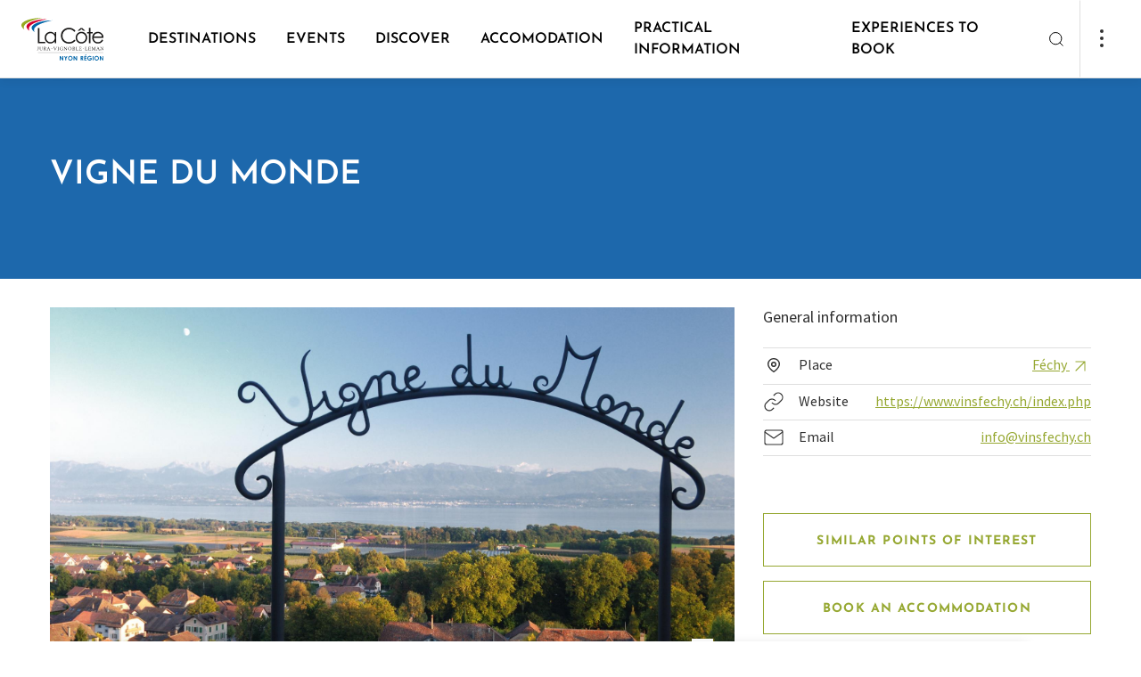

--- FILE ---
content_type: text/html; charset=UTF-8
request_url: https://www.lacote-tourisme.ch/en/P107174/vigne-du-monde
body_size: 34986
content:
<!doctype html><html lang="en"><head><!-- Google Tag Manager --><script>(function(w,d,s,l,i){w[l]=w[l]||[];w[l].push({'gtm.start':
new Date().getTime(),event:'gtm.js'});var f=d.getElementsByTagName(s)[0],
j=d.createElement(s),dl=l!='dataLayer'?'&l='+l:'';j.async=true;j.src=
'https://www.googletagmanager.com/gtm.js?id='+i+dl;f.parentNode.insertBefore(j,f);
})(window,document,'script','dataLayer','GTM-N75HTLM');</script><!-- End Google Tag Manager --><meta charset="utf-8"><meta name="viewport" content="width=device-width, initial-scale=1"><title>Vigne du Monde | La Côte - Tourism</title><meta property="og:title" content="Vigne du Monde"><meta name="description" content="Féchy is a winegrowing village that is proud of its traditions and the vineyards it has protected since 1971. 
In order to pass on this cultural heritage to new generations, the village and winegrowers have joined forces to create a special place: the Vigne du Monde (Vineyard of the World)."><meta property="og:description" content="Féchy is a winegrowing village that is proud of its traditions and the vineyards it has protected since 1971. 
In order to pass on this cultural heritage to new generations, the village and winegrowers have joined forces to create a special place: the Vigne du Monde (Vineyard of the World)."><meta property="og:image" content="https://static.mycity.travel/manage/uploads/6/51/56046/47be68496d83c7d7fc4a22156d6582b5d8d1f475_COVER.jpg"><meta name="customsearch-simple-title" content="Vigne du Monde" /><meta name="customsearch-type" content="poi" /><meta name="customsearch-latitude" content="46.481174105245" /><meta name="customsearch-longitude" content="6.3703162834371" /><meta name="customsearch-thumbnail" content="//static.mycity.travel/manage/uploads/6/51/56046/47be68496d83c7d7fc4a22156d6582b5d8d1f475_1080.jpg" /><meta name="customsearch-locale" content="en" /><link rel="icon" type="image/png" href="//static.lacote-tourisme.ch/228/favicon.png?1769011746"><script src="https://cdn.plyr.io/3.7.3/plyr.js"></script><link rel="stylesheet" href="https://cdn.plyr.io/3.6.3/plyr.css" /><link rel="stylesheet" media="all" type="text/css" href="//static.lacote-tourisme.ch/css/34d9ab4.css?1769011746"><link rel="stylesheet" media="all" type="text/css" href="//static.lacote-tourisme.ch/styleguide-nyon.css?1769011746"><meta name="generator" content="MyCity Tourism Information System" /><!-- If you need the MyCity Privacy Policy or MyCity contact information, please visit www.mycity.travel --><meta name="Identifier-url" content="lacote-tourisme.ch" /><link rel="canonical" href="https://www.lacote-tourisme.ch/en/P107174/vigne-du-monde" /><link rel="alternate" hreflang="fr-ch" href="https://www.lacote-tourisme.ch/fr/P107174/vigne-du-monde" /><link rel="alternate" hreflang="en" href="https://www.lacote-tourisme.ch/en/P107174/vigne-du-monde" /><link rel="alternate" hreflang="de" href="https://www.lacote-tourisme.ch/de/P107174/vigne-du-monde" /></head><body><script type="text/javascript">
            var iconssvgPathCMS = "//static.lacote-tourisme.ch/207/icons.svg?1769011746";
                        var mapPinPathCMS = "//static.lacote-tourisme.ch/207/subtract.png?1769011746";
            var listingPinCMS = "//static.lacote-tourisme.ch/207/marker.svg?1769011746";
        </script><div><svg xmlns="http://www.w3.org/2000/svg" xmlns:xlink="http://www.w3.org/1999/xlink" style="display:none"><defs><clipPath id="clip0"><path fill="#fff" d="M0 0h24v24H0z"></path></clipPath><clipPath id="clip0"><path fill="#fff" d="M0 0h24v24H0z"></path></clipPath></defs><symbol id="icon-alert-triangle" viewBox="0 0 20 20"><path d="M8.575 3.217L1.517 15a1.667 1.667 0 001.425 2.5h14.116a1.666 1.666 0 001.425-2.5L11.425 3.217a1.667 1.667 0 00-2.85 0v0z" stroke="currentColor" stroke-linejoin="round"></path><path d="M10 7.5v3.333" stroke="currentColor" stroke-linecap="square" stroke-linejoin="round"></path><path d="M10 14.167h.008" stroke="currentColor" stroke-width="1.3" stroke-linecap="round" stroke-linejoin="round"></path></symbol><symbol id="icon-arrow-down-left" viewBox="0 0 20 20"><path d="M14.167 5.833l-8.334 8.334M14.167 14.167H5.833V5.833" stroke="currentColor" stroke-linecap="round" stroke-linejoin="round"></path></symbol><symbol id="icon-arrow-down-right" viewBox="0 0 20 20"><path d="M5.833 5.833l8.334 8.334M14.167 5.833v8.334H5.833" stroke="currentColor" stroke-linecap="round" stroke-linejoin="round"></path></symbol><symbol id="icon-arrow-down" viewBox="0 0 20 20"><path d="M10 4.167v11.666M15.833 10L10 15.833 4.167 10" stroke="currentColor" stroke-linecap="round" stroke-linejoin="round"></path></symbol><symbol id="icon-arrow-left" viewBox="0 0 20 20"><path d="M15.833 10H4.167M10 15.833L4.167 10 10 4.167" stroke="currentColor" stroke-linecap="round" stroke-linejoin="round"></path></symbol><symbol id="icon-arrow-right" viewBox="0 0 20 20"><path d="M4.167 10h11.666M10 4.167L15.833 10 10 15.833" stroke="currentColor" stroke-linecap="round" stroke-linejoin="round"></path></symbol><symbol id="icon-arrow-up-left" viewBox="0 0 20 20"><path d="M14.167 14.167L5.833 5.833M5.833 14.167V5.833h8.334" stroke="currentColor" stroke-linecap="round" stroke-linejoin="round"></path></symbol><symbol id="icon-arrow-up-right" viewBox="0 0 20 20"><path d="M5.833 14.167l8.334-8.334M5.833 5.833h8.334v8.334" stroke="currentColor" stroke-linecap="round" stroke-linejoin="round"></path></symbol><symbol id="icon-arrow-up" viewBox="0 0 20 20"><path d="M10 15.833V4.167M4.167 10L10 4.167 15.833 10" stroke="currentColor" stroke-linecap="round" stroke-linejoin="round"></path></symbol><symbol id="icon-bag"><path d="M7.8 5L5.7 7.8v9.8A1.4 1.4 0 007.1 19h9.8a1.4 1.4 0 001.4-1.4V7.8L16.2 5H7.8zM5.7 7.8h12.6M14.8 10.6a2.8 2.8 0 01-5.6 0" stroke="#303030" stroke-width="1.5" stroke-linecap="round" stroke-linejoin="round"></path></symbol><symbol id="icon-bar-chart" viewBox="0 0 20 20"><path d="M10 16.667V8.333M15 16.667V3.333M5 16.667v-3.334" stroke="currentColor" stroke-linejoin="round"></path></symbol><symbol id="icon-camera" viewBox="0 0 20 20"><path d="M19.167 15.833A1.666 1.666 0 0117.5 17.5h-15a1.667 1.667 0 01-1.667-1.667V6.667A1.667 1.667 0 012.5 5h3.333L7.5 2.5h5L14.167 5H17.5a1.667 1.667 0 011.667 1.667v9.166z" stroke="currentColor" stroke-linejoin="round"></path><path d="M10 14.167A3.333 3.333 0 1010 7.5a3.333 3.333 0 000 6.667z" stroke="currentColor" stroke-linejoin="round"></path></symbol><symbol id="icon-check" viewBox="0 0 20 20"><path d="M16.667 5L7.5 14.167 3.333 10" stroke="currentColor" stroke-linejoin="round"></path></symbol><symbol id="icon-chevron-down" viewBox="0 0 20 20"><path d="M5 7.5l5 5 5-5" stroke="currentColor" stroke-linecap="round" stroke-linejoin="round"></path></symbol><symbol id="icon-chevron-left" viewBox="0 0 20 20"><path d="M12.5 15l-5-5 5-5" stroke="currentColor" stroke-linecap="round" stroke-linejoin="round"></path></symbol><symbol id="icon-chevron-right" viewBox="0 0 20 20"><path d="M7.5 15l5-5-5-5" stroke="currentColor" stroke-linecap="round" stroke-linejoin="round"></path></symbol><symbol id="icon-chevron-top" viewBox="0 0 24 24"><path fill="currentColor" fill-rule="evenodd" stroke="currentColor" stroke-linecap="round" stroke-linejoin="round" stroke-width=".1" d="M18.772 14.766a.763.763 0 01-1.1 0L12 8.93l-5.672 5.835a.763.763 0 01-1.1 0 .816.816 0 010-1.132l6.222-6.4a.763.763 0 011.1 0l6.222 6.4a.816.816 0 010 1.132z" clip-rule="evenodd"></path></symbol><symbol id="icon-chevron-up" viewBox="0 0 20 20"><path d="M15 12.5l-5-5-5 5" stroke="currentColor" stroke-linecap="round" stroke-linejoin="round"></path></symbol><symbol id="icon-clock" viewBox="0 0 20 20"><path d="M10 18.333a8.333 8.333 0 100-16.666 8.333 8.333 0 000 16.666z" stroke="currentColor" stroke-linejoin="round"></path><path d="M10 5v5l3.333 1.667" stroke="currentColor" stroke-linejoin="round"></path></symbol><symbol id="icon-close-action" viewBox="0 0 24 24"><path fill="currentColor" fill-rule="evenodd" d="M18.772 5.228a.778.778 0 010 1.1L6.328 18.772a.778.778 0 01-1.1-1.1L17.672 5.228a.778.778 0 011.1 0z" clip-rule="evenodd"></path><path fill="currentColor" fill-rule="evenodd" d="M5.228 5.228a.778.778 0 011.1 0l12.444 12.444a.778.778 0 01-1.1 1.1L5.228 6.328a.778.778 0 010-1.1z" clip-rule="evenodd"></path></symbol><symbol id="icon-cross" viewBox="0 0 20 20"><path d="M15 5L5 15M5 5l10 10" stroke="currentColor" stroke-linejoin="round"></path></symbol><symbol id="icon-dots"><circle cx="2" cy="2" r="2" fill="#303030"></circle><circle cx="2" cy="10" r="2" fill="#303030"></circle><circle cx="2" cy="18" r="2" fill="#303030"></circle></symbol><symbol id="icon-download" viewBox="0 0 20 20"><path d="M17.5 12.5v3.333a1.666 1.666 0 01-1.667 1.667H4.167A1.667 1.667 0 012.5 15.833V12.5M5.833 8.333L10 12.5l4.167-4.167M10 12.5v-10" stroke="currentColor" stroke-linejoin="round"></path></symbol><symbol id="icon-facebook" viewBox="0 0 20 20"><path d="M15 1.667h-2.5a4.167 4.167 0 00-4.167 4.166v2.5h-2.5v3.334h2.5v6.666h3.334v-6.666h2.5L15 8.333h-3.333v-2.5A.833.833 0 0112.5 5H15V1.667z" stroke="currentColor" stroke-linejoin="round"></path></symbol><symbol id="icon-file-text" viewBox="0 0 20 20"><path d="M11.667 1.667H5a1.667 1.667 0 00-1.667 1.666v13.334A1.666 1.666 0 005 18.333h10a1.666 1.666 0 001.667-1.666v-10l-5-5z" stroke="currentColor" stroke-linejoin="round"></path><path d="M11.667 1.667v5h5M13.333 10.833H6.667M13.333 14.167H6.667M8.333 7.5H6.667" stroke="currentColor" stroke-linejoin="round"></path></symbol><symbol id="icon-file" viewBox="0 0 24 24"><path stroke="currentColor" stroke-linecap="round" stroke-linejoin="round" stroke-width="1.35" d="M13.666 4H7a1.667 1.667 0 00-1.667 1.667V19A1.667 1.667 0 007 20.667h10A1.667 1.667 0 0018.666 19V9l-5-5z"></path><path stroke="currentColor" stroke-linecap="round" stroke-linejoin="round" stroke-width="1.35" d="M13.667 4v5h5m-3.333 4.167H8.667m6.667 3.333H8.667m1.667-6.666H8.667"></path></symbol><symbol id="icon-filter"><path fill-rule="evenodd" clip-rule="evenodd" d="M3.946 0c.428 0 .775.347.775.775v6.806a.775.775 0 11-1.55 0V.775c0-.428.347-.775.775-.775zm.775 12.244h2.395a.775.775 0 100-1.55H.775a.775.775 0 000 1.55h2.396v6.03a.775.775 0 001.55 0v-6.03zm8.454-.844a.775.775 0 00-1.55 0v6.875a.775.775 0 001.55 0V11.4zM12.4 0c.428 0 .775.347.775.775v6.1h2.397a.775.775 0 110 1.55h-6.34a.775.775 0 010-1.55h2.393v-6.1c0-.428.347-.775.775-.775zm8.454 10.625h3.171a.775.775 0 010 1.55H21.63v6.1a.775.775 0 01-1.55 0v-6.1h-2.395a.775.775 0 010-1.55h3.17zm0-10.625c.428 0 .775.347.775.775V7.65a.775.775 0 01-1.55 0V.775c0-.428.347-.775.775-.775z" fill="currentColor"></path></symbol><symbol id="icon-gaultmilliau-toque"><path fill="#000" d="M18.805 6.117c-.171-.892-.48-1.647-.926-2.23-.48-.618-1.03-1.098-1.68-1.407A4.993 4.993 0 0014.036 2c-.858 0-1.578.103-2.127.309-.583.24-.995.411-1.27.583a6.223 6.223 0 00-2.744-.069A3.846 3.846 0 005.804 3.99a4.71 4.71 0 00-.961 1.715c-.24.652-.343 1.338-.343 2.127.034.446.103.858.206 1.304.068.445.206.926.446 1.44.103.275.24.55.343.824l.309.823c.068.103.137.24.171.377a.964.964 0 00.172.378c.308.72.549 1.646.686 2.778.103 1.133.137 2.402.068 3.808v.241c0 .102.035.205.069.24a.91.91 0 00.172.205c.034.035.651.343 1.818.892 1.166.584 2.607.858 4.322.858a9.68 9.68 0 002.23-.274 10.51 10.51 0 002.058-.72c.035 0 .103-.035.172-.104.034-.068.103-.103.137-.103v-.446c-.103-.274-.137-1.097-.034-2.504.103-1.372.206-2.436.377-3.225 0-.103.034-.206.069-.377.034-.171.034-.309.034-.48.103-.618.24-1.304.377-2.093.138-.789.24-1.544.275-2.298.069-1.27 0-2.333-.172-3.26zm-.926 3.019c-.103.994-.309 1.99-.549 2.95-.24.96-.446 1.75-.549 2.332-.034.378-.103.893-.171 1.544a7.467 7.467 0 00-.034 1.956c-.24.068-.447.137-.652.171-.24.069-.446.137-.686.172-.206-.858-.138-1.921.24-3.156.377-1.201.446-2.402.206-3.534-.103 1.818-.412 3.19-.927 4.151-.514.96-.583 1.887-.274 2.745-.24 0-.446.034-.652.068-.206.035-.377.069-.549.069-.103-.618-.068-1.304.172-2.093a5.84 5.84 0 00.137-2.298c-.034 1.098-.274 1.955-.686 2.607-.446.652-.583 1.235-.412 1.784-.309 0-.549-.034-.72-.069-.172-.034-.309-.068-.378-.068l-.102.24c.24.103.891.206 1.99.274 1.097.069 2.195-.069 3.293-.377 0 .274 0 .549.034.789 0 .24.034.446.068.617-2.641.652-4.665.72-6.14.206l-2.196-.755c.103-1.029.103-2.195 0-3.533-.137-1.338-.411-2.436-.789-3.362a22.566 22.566 0 01-.514-1.235c-.206-.446-.412-.858-.584-1.304-.171-.446-.308-.891-.446-1.337a4.308 4.308 0 01-.205-1.304c-.035-1.578.617-2.71 1.99-3.396 1.337-.686 3.19-.309 5.488 1.097.034.035.137.07.275.07.137.033.274.033.377.033.103 0 .24 0 .343-.034.103 0 .137-.034.103-.069a60.527 60.527 0 00-1.27-.754c-.445-.206-.823-.378-1.166-.55a8.965 8.965 0 012.71-.685c.995-.103 1.853.309 2.573 1.235.378.549.618 1.235.72 2.058.07.858.035 1.75-.068 2.745z"></path></symbol><symbol id="icon-globe" viewBox="0 0 24 24"><path fill="currentColor" fill-rule="evenodd" d="M12 4.75a7.25 7.25 0 100 14.5 7.25 7.25 0 000-14.5zM3.25 12a8.75 8.75 0 1117.5 0 8.75 8.75 0 01-17.5 0z" clip-rule="evenodd"></path><path fill="currentColor" fill-rule="evenodd" d="M3.25 12a.75.75 0 01.75-.75h16a.75.75 0 010 1.5H4a.75.75 0 01-.75-.75z" clip-rule="evenodd"></path><path fill="currentColor" fill-rule="evenodd" d="M9.75 12c.051 2.475.847 4.853 2.25 6.79 1.403-1.937 2.199-4.315 2.25-6.79-.051-2.475-.847-4.853-2.25-6.79C10.597 7.148 9.801 9.526 9.75 12zM12 4l-.57-.488C9.438 5.84 8.311 8.851 8.25 11.985v.03c.061 3.134 1.188 6.146 3.18 8.473a.75.75 0 001.14 0c1.992-2.327 3.119-5.339 3.18-8.473v-.03c-.061-3.134-1.188-6.146-3.18-8.473L12 4z" clip-rule="evenodd"></path></symbol><symbol id="icon-handicap-cerebral" viewBox="0 0 133 133"><g id="Layer_2" data-name="Layer 2"><g id="Layer_1-2" data-name="Layer 1"><rect class="cls-1" width="133" height="133" rx="6.82"></rect><path class="cls-2" d="M67.57 32.59c-.74-3.91-1.67-8.16-2.42-9.48l-46.88 6.16v73.15a94.34 94.34 0 009.49 6.78 42.22 42.22 0 0018 6.31c6.06.47 7.12.57 7.67.57h3.37c3.15-.17 4.58-.81 5.36-1.65.84.15 2.67.4 6.63.81s16.7-.32 20.21-1.24c11.65-3 21.7-13.71 22.24-41 .41.64 1.53-.42 1.53-.42C114 66.62 115 44.86 115 44.86c.27-4-3.7-.75-4.5 0v-.67s-1.1-22.44-2.22-24.55H65.4m15.17 35s.94-6.67 7.58-6.92c0 0 6.21-.43 7.6 6.86z"></path><path class="cls-1" d="M75.14 70.21A84.85 84.85 0 0172 57c-.89-5.26-1.74-11.8-2.88-20.83 0 0-.63-3.38-1.41-7.2s-1.71-8.07-2.3-9.78l-44.86 5.88v-2h-3.49l.2 75.43 1.22.75a92.55 92.55 0 009.17 6.46c5.35 3.3 10.09 6.21 18.57 7.06 6.09.56 7.08.46 7.33.49h3.16c3.68 0 4.68-1.94 4.75-4.21s-.79-4.91-.8-6.43a8 8 0 01.65-3.27 10.34 10.34 0 011-1.81c1.3-1.87 2.61-3.13 2.94-4 .22-.58 0-1-1-1.31l1.53-5.65 1.61-6a1 1 0 01.35-.66 3.56 3.56 0 012.47-.65 6.17 6.17 0 004.49-1.56c1.24-1.3 1.76-3.55.44-7.5z"></path><path class="cls-2" d="M44.77 46.76s6.22-.42 7.61 6.86l-15.18.06s.93-6.68 7.57-6.92zM65.57 88.4H44.75s7.51 4.72 20.8 4.8"></path><path class="cls-1" d="M65.32 88.35l22.84.13S79.1 93.21 65.4 93.3"></path></g></g></symbol><symbol id="icon-handicap-dog" viewBox="0 0 133 133"><g id="Layer_2" data-name="Layer 2"><g id="Layer_1-2" data-name="Layer 1"><rect width="133" height="133" rx="6.82" fill="#006db6"></rect><path class="cls-2" d="M50 27.54a6.49 6.49 0 10-9.14-.8 6.51 6.51 0 009.14.8zM105.55 68.66a30.88 30.88 0 00-5.49-.29A6.07 6.07 0 0095 64.66h-2.53a4.83 4.83 0 00-1.08.12l-.42.11c-.1 0-.6.23-.7.28l-.48.27c-.08 0-.32.21-.36.24a5.3 5.3 0 00-.91.86L84 71.93 62.64 56.84a7.16 7.16 0 00-.64-.54l-7.68-5.62a30 30 0 00-1.12-13.34A9.22 9.22 0 0045.3 31a8.58 8.58 0 00-4.78 1.29C38.35 33.6 36.7 34.67 36 39.8l-.27 28.58-6.83 46.46 9-.33v-.07.09c.18-.87.83-3.41 1.76-6.92 1.75-6.59 4-14.46 6-22l8.86 29.29 9.83-.17c-2.17-6-4.12-12.44-5.83-18.62l.06-.07A5.12 5.12 0 0060 93.61h5.59L66 94c1.3 1.59 7.26 1 7.26 1h4.79l.36 5.21.92 11.9.57 1 1.2 2.06h6.3a4 4 0 00-4-4L83.27 95c4.89 0 6-3.66 6.08-4.14v-.06l.06-8.9v-.08l4.19-5h6.93c2.78 0 5-3.28 5-6.07v-2zm-42.19-4.75a6.42 6.42 0 00.92-4.07L83 73.09 80.62 76zm-2.24 12.84h-7.38c-1.3-5.6-2.17-9.68-2.55-11 .41-1.48.69-2.49.81-2.89l.85-4.11 9.68 6.43 16.62 11.58zm28.22 14l-.11-.05.11.05z"></path></g></g></symbol><symbol id="icon-handicap-hearing" viewBox="0 0 133 133"><g id="Layer_2" data-name="Layer 2"><g id="Layer_1-2" data-name="Layer 1"><rect class="cls-1" width="133" height="133" rx="6.82"></rect><path class="cls-2" d="M107.21 18.21L92.47 32.95l9.44 9.43 14.81-14.8-9.51-9.37zM16.59 109.35l9.3 9.3 32.58-32.58-9.37-9.37-32.51 32.65z"></path><path d="M50.49 61.54s.57-23.63 22-23.52c0 0 24-.34 20.77 23.29 0 0-1.66 8.59-7.46 13.31-5.12 4.18-6.43 8.95-6.54 11.71s0 12.62 0 12.62-1.72 21.34-24.09 7.8" stroke-width="5" fill="none" stroke="#fff"></path><path class="cls-1" d="M47.36 111.92l2.79 2.79 9.77-9.77-2.81-2.82-9.75 9.8z"></path><path d="M79.63 67.18c3.15-2.56 4.05-7.18 4.05-7.18 1.74-12.82-11.26-12.63-11.26-12.63-11.64-.06-12 12.75-12 12.75v1.45" stroke-width="4" fill="none" stroke="#fff"></path><path class="cls-1" d="M45.13 61.9h20.5v4.52h-20.5z"></path></g></g></symbol><symbol id="icon-handicap-info" viewBox="0 0 133 133"><g id="Layer_2" data-name="Layer 2"><g id="Layer_1-2" data-name="Layer 1"><path class="cls-1" d="M133 126.18a6.83 6.83 0 01-6.82 6.82H6.82A6.82 6.82 0 010 126.18V6.83A6.82 6.82 0 016.82 0h119.36A6.82 6.82 0 01133 6.83z"></path><path d="M115 67.06a48.34 48.34 0 11-48.31-48.35A48.34 48.34 0 01115 67.06z" fill="#fff"></path><path class="cls-1" d="M73.34 31.52a8.68 8.68 0 10-1.07 12.23 8.7 8.7 0 001.07-12.23zM58.45 51.83h16.66v52.79H58.45z"></path></g></g></symbol><symbol id="icon-handicap-language" viewBox="0 0 133 133"><g id="Layer_2" data-name="Layer 2"><g id="Layer_1-2" data-name="Layer 1"><rect width="133" height="133" rx="6.82" fill="#006db6"></rect><path class="cls-2" d="M74.58 42.45c-.14-.09-13.4-9.1-15-10.08a6 6 0 00-3.44-.87l-7.93 1v-2.11c1-.12 5.29-.62 7.49-.77a6.61 6.61 0 013.52.49c.39.33 1.69 1.13 5.68 3.59 2.23 1.36 4.12 1.76 5.63 1.19A4.22 4.22 0 0073 32.32v-.17l-.15-.09c-.45-.27-11.09-6.57-13.12-7.58a9.39 9.39 0 00-4.26-.9l-7.27.68v-2l7-.51a8.51 8.51 0 012.87.21l4.3 1.59c2.44.9 4.5 1 6.12.16A4.93 4.93 0 0071 21l.07-.2-.2-.08c-.14-.05-13.86-5.06-14.64-5.4a7.91 7.91 0 00-2.93-.11L39.58 17a4.9 4.9 0 00-4.13 2.67L23.54 42.56 15 44v24.61h.26c.45-.1 40.74-5.75 46.29-6.61a4.64 4.64 0 004.32-6.09l-.06-.19-21.09 3 1.81-13a35.37 35.37 0 014.41-.69 3.21 3.21 0 012 .59c.1.12 1.52 2 4.9 6.43 3.61 4.78 7.81 1.79 7.85 1.76l.18-.13-.13-.18c-.36-.5-8.85-12.09-9.82-13.19a2.39 2.39 0 00-2.18-.87l-5.55.77v-1.92c.89-.14 4.75-.71 7.12-.84 2.53-.14 3.47.8 3.52.84L67 43.83c2 1.33 3.69 1.76 5.14 1.3a4.27 4.27 0 002.5-2.42l.06-.16zM118 64.54c-.4.06-40.68 5.71-46.25 6.58a4.64 4.64 0 00-4.32 6.09l.06.19 21.1-3-1.82 13a35 35 0 01-4.41.69 3 3 0 01-2-.59c-.09-.12-1.52-2-4.89-6.43-3.62-4.78-7.81-1.79-7.85-1.76l-.19.13.14.18c.36.5 8.84 12.09 9.81 13.19a2.39 2.39 0 002.18.87l5.55-.77v1.94c-.89.14-4.75.71-7.12.84-2.53.14-3.47-.8-3.51-.84S71.8 93 66.26 89.28c-2-1.33-3.69-1.76-5.14-1.3a4.27 4.27 0 00-2.5 2.42l-.06.16.15.1c.13.09 13.39 9.09 15 10.08a6 6 0 003.45.87l7.92-1v2.12c-1 .12-5.29.62-7.48.77a6.57 6.57 0 01-3.6-.5c-.38-.33-1.69-1.13-5.68-3.59-2.23-1.36-4.12-1.76-5.63-1.19a4.22 4.22 0 00-2.36 2.55v.17l.15.09c.46.27 11.09 6.57 13.13 7.57a9.29 9.29 0 004.25.91l7.28-.68v2l-7 .51a8.16 8.16 0 01-2.86-.21l-4.29-1.59c-2.45-.9-4.51-1-6.13-.16a5 5 0 00-2.48 2.77l-.06.2.2.08c.14 0 13.85 5.06 14.63 5.4a3.82 3.82 0 001.44.2c.74 0 1.45-.09 1.5-.09l13.72-1.81a4.88 4.88 0 004.13-2.67l11.91-22.9 8.5-1.39V64.5z"></path></g></g></symbol><symbol id="icon-handicap-limited" viewBox="0 0 133 133"><g id="Layer_2" data-name="Layer 2"><g id="Layer_1-2" data-name="Layer 1"><rect width="133" height="133" rx="6.82" fill="#006db6"></rect><path class="cls-2" d="M36.78 18.61a6.48 6.48 0 10-.8 9.14 6.49 6.49 0 00.8-9.14zM105.86 84.19c-.28-3.74-4.62-6.51-8.08-6.51l-9-.13h-5.27l-.19-1.34-.32-3.3h13.88c.24-4-1.72-7-5.51-7h-9l-.88-9.8c-.49-5.49-5.47-9.79-11-8.57A9.66 9.66 0 0063 57.85L65.28 83a7.33 7.33 0 003.14 5.39c1.91 1.31 2.56 1.09 5.65 1.35l20 .06 8.27 26.2 9.16-1.36zM75.21 34.11a7.12 7.12 0 10-1.4 10 7.15 7.15 0 001.4-10z"></path><path class="cls-2" d="M90.16 97.47A20.57 20.57 0 1159.5 74l-.44-4.57A24.75 24.75 0 1092.38 103zM49.33 50.38l-8.4-3.07a29.52 29.52 0 00-1.31-9.62 9.23 9.23 0 00-7.91-6.4 8.67 8.67 0 00-4.78 1.29 11.35 11.35 0 00-4.43 6l.09 76.69h10.05c4.43-16.34 7.17-40.54 7.76-52.38l.4-8.11 11.31 4.11c1.6-3.74.77-7.18-2.78-8.51z"></path></g></g></symbol><symbol id="icon-handicap-loop" viewBox="0 0 133 133"><g id="Layer_2" data-name="Layer 2"><g id="Layer_1-2" data-name="Layer 1"><rect class="cls-1" width="133" height="133" rx="6.82"></rect><path class="cls-2" d="M107.21 18.21L92.47 32.95l9.44 9.43 14.81-14.8-9.51-9.37zM16.59 109.35l9.3 9.3 32.58-32.58-9.37-9.37-32.51 32.65z"></path><path d="M50.49 62.45s.57-23.64 22-23.52c0 0 24-.34 20.77 23.29 0 0-1.66 8.58-7.46 13.31-5.12 4.18-6.43 9-6.54 11.7s0 12.62 0 12.62-1.72 21.35-24.1 7.81" stroke-width="5" fill="none" stroke="#fff"></path><path class="cls-1" d="M47.35 112.83l2.8 2.79 9.77-9.78-2.81-2.81-9.76 9.8z"></path><path d="M79.63 68.09c3.14-2.57 4.05-7.22 4.05-7.22 1.74-12.81-11.26-12.62-11.26-12.62-11.64-.07-12 12.75-12 12.75v1.44" stroke-width="4" fill="none" stroke="#fff"></path><path class="cls-1" d="M45.13 62.81h20.5v4.52h-20.5z"></path><path class="cls-2" d="M102.64 115.4V93.55h-9.07v-3.5H117v3.5h-9.08v21.85z"></path></g></g></symbol><symbol id="icon-handicap-no" viewBox="0 0 133 133"><g id="Layer_2" data-name="Layer 2"><g id="Layer_1-2" data-name="Layer 1"><rect width="133" height="133" rx="6.82" fill="#006db6"></rect><path class="cls-2" d="M63.83 32.43a7.13 7.13 0 10-1.41 10 7.17 7.17 0 001.41-10zM78.86 97.29A20.57 20.57 0 1148.31 74l-.47-4.54A24.75 24.75 0 1081.05 103z"></path><path class="cls-2" d="M117.38 112.81L95.75 91.19l-1.27-6.87c-.29-3.74-4.62-6.51-8.08-6.51l-4.08-.06-6.52-6.52h9.7c.24-4-1.72-7-5.51-7h-7L116.19 21 112 16.74l-41.66 41.6-.19-2.12c-.49-5.49-5.47-9.79-11-8.57A9.55 9.55 0 0054.59 50L21.32 16.76 17.08 21l34.58 34.58a10.17 10.17 0 00-.09 2.42l1.62 17.5-37.3 37.3 4.24 4.2 33.79-33.75A7.31 7.31 0 0057 88.5c1.9 1.31 2.55 1.1 5.65 1.36h20L91 116.13l9.16-1.37-2.48-13.16 15.46 15.46z"></path></g></g></symbol><symbol id="icon-handicap-parking-limited" viewBox="0 0 133 133"><g id="Layer_2" data-name="Layer 2"><g id="Layer_1-2" data-name="Layer 1"><rect width="133" height="133" rx="6.82" fill="#006db6"></rect><path class="cls-2" d="M33.84 34.72a5.38 5.38 0 10-.66 7.57 5.4 5.4 0 00.66-7.57zM91.13 89.1c-.23-3.1-3.83-5.4-6.7-5.4L77 83.59h-4.4l-.16-1.11-.24-2.72h11.48c.2-3.33-1.42-5.77-4.57-5.8h-7.42L71 65.79c-.41-4.55-4.53-8.11-9.11-7.11a8 8 0 00-6.29 8.58l1.93 20.83a6.1 6.1 0 002.6 4.48c1.58 1.08 2.12.9 4.69 1.12h16.54l6.9 21.74 7.6-1.14zM65.71 47.56a5.91 5.91 0 10-1.16 8.28 5.93 5.93 0 001.16-8.28z"></path><path class="cls-2" d="M77.91 99.83a16.79 16.79 0 11-25.13-18.92l-.45-4.35a20.78 20.78 0 1027.33 29.12z"></path><path class="cls-2" d="M44.25 61.06l-7-2.55a24.41 24.41 0 00-1.09-8 7.64 7.64 0 00-6.55-5.3 7.23 7.23 0 00-4 1.07A9.37 9.37 0 0022 51.24l.08 63.6h8.33c3.67-13.56 5.94-33.63 6.44-43.44l.32-6.73 9.38 3.41c1.33-3.08.64-5.92-2.3-7.02zM95 47.74V16.91h10.6c3.08 0 5.24.32 6.5 1a6.47 6.47 0 012.83 2.74 9.25 9.25 0 011 4.45c0 3.45-1.09 6.07-3.26 7.88a13.25 13.25 0 01-8.73 2.71h-2.61v12.05zm6.3-16.31h1.2q3.54 0 5.2-1.7a5.54 5.54 0 001.66-4 5.16 5.16 0 00-.53-2.34 3.74 3.74 0 00-1.61-1.66 7.68 7.68 0 00-3.51-.6h-2.41z"></path></g></g></symbol><symbol id="icon-handicap-parking-no" viewBox="0 0 133 133"><rect fill="#006db6" height="133" rx="6.82" width="133"></rect><g fill="#fff"><path d="M96.69 45.56V17.07h9.64q4.2 0 5.91.9a6 6 0 012.58 2.53 8.7 8.7 0 01.87 4.12c0 3.18-1 5.61-3 7.27a11.88 11.88 0 01-7.94 2.51h-2.37v11.16zm5.72-15.07h1.09a6.29 6.29 0 004.73-1.57 5.17 5.17 0 001.51-3.69 4.82 4.82 0 00-.48-2.16 3.44 3.44 0 00-1.47-1.53 6.86 6.86 0 00-3.19-.54h-2.19zM45.78 55.83a5.91 5.91 0 10-8.28-1.17 5.95 5.95 0 008.28 1.17z"></path><path d="M87.66 112.19L74.14 98.67l-1.77-9.59c-.24-3.1-3.84-5.39-6.7-5.39l-6.61-.1-2.87-2.87 1-1h7.73c.14-2.46-.71-4.43-2.43-5.31l25-25-4.24-4.24-28.73 28.74h-1.6l-.73-8.13c-.41-4.55-4.54-8.12-9.12-7.11a8 8 0 00-5.2 3.73l-17.5-17.5-4.24 4.25L37 70.05l1.67 18a6.85 6.85 0 00.33 1.39l-11.62 11.61a16.68 16.68 0 01-1.13-6 16.94 16.94 0 017.68-14.1l-.41-4.37A20.93 20.93 0 0022.25 95a20.61 20.61 0 002.1 9l-8.41 8.41 4.24 4.25 7.61-7.61a20.72 20.72 0 0033.14-3.53l-2-5.25A16.93 16.93 0 0143 111.76a16.74 16.74 0 01-12.43-5.54l12.89-12.76c.62.1 1.36.11 2.54.21h14.7l2.7 2.69 6 19 7.6-1.13-1-5.25 7.35 7.35z"></path></g></symbol><symbol id="icon-handicap-parking" viewBox="0 0 133 133"><g id="Layer_2" data-name="Layer 2"><g id="Layer_1-2" data-name="Layer 1"><rect width="133" height="133" rx="6.82" fill="#006db6"></rect><path class="cls-2" d="M72 89.1c-.24-3.1-3.83-5.4-6.7-5.4l-7.46-.11h-4.42l-.15-1.11-.27-2.73h11.51c.2-3.33-1.42-5.77-4.57-5.8h-7.43l-.73-8.13c-.41-4.55-4.54-8.11-9.12-7.11a8 8 0 00-6.29 8.58l1.93 20.8a6.14 6.14 0 002.61 4.48c1.58 1.08 2.12.9 4.68 1.12h16.55L69 115.48l7.6-1.14zM46.54 47.56a5.91 5.91 0 10-1.16 8.28 5.93 5.93 0 001.16-8.28z"></path><path class="cls-2" d="M58.21 101.36A16.8 16.8 0 1133.41 81l-.35-4.42a20.79 20.79 0 1028.83 26.31zM94.75 47.81V17h10.6c3.08 0 5.25.33 6.5 1a6.6 6.6 0 012.84 2.74 9.41 9.41 0 011 4.46c0 3.44-1.08 6.07-3.25 7.87s-5.09 2.71-8.74 2.71H101v12.03zM101 31.49h1.2c2.36 0 4.1-.56 5.2-1.69a5.54 5.54 0 001.66-4 5.2 5.2 0 00-.52-2.35 3.79 3.79 0 00-1.54-1.64 7.52 7.52 0 00-3.51-.61H101z"></path></g></g></symbol><symbol id="icon-handicap-visual" viewBox="0 0 132.96 133"><g id="Layer_2" data-name="Layer 2"><g id="Layer_1-2" data-name="Layer 1"><rect width="132.96" height="133" rx="6.82" fill="#006db6"></rect><path class="cls-2" d="M56.7 15.05a6.48 6.48 0 10-.8 9.14 6.5 6.5 0 00.8-9.14zM75.66 62.13l38.82 52.74 2.41-1.78L78.33 60.7a6 6 0 00.9-2.36 6.3 6.3 0 00-.14-2.77 6.14 6.14 0 00-1.3-2.42L69.3 43l-8.53-10.32-1.3-1.32-1.36-1.2a11.1 11.1 0 00-7.3-2.46 12 12 0 00-8 2.56l-3.69 4-3.69 4-5.76 6.19a2.07 2.07 0 00.05 3c1.59 1.54 3 3 3 3l.09.09 10.98 11.34v3.34L31.34 112l8.91 3 11.53-38.39 9.87 37.6 9.51-.12-10.48-48.38.1-16.46v-5.69l7.67 9.55zM43.82 52l-5.72-6a.47.47 0 010-.58l5.73-6.21zm14.29-21.81z"></path></g></g></symbol><symbol id="icon-handicap-walk" viewBox="0 0 133 133"><g id="Layer_2" data-name="Layer 2"><g id="Layer_1-2" data-name="Layer 1"><rect width="133" height="133" rx="6.82" fill="#006db6"></rect><path class="cls-2" d="M82.36 56.67l-9.69-11.28a27.79 27.79 0 00.12-8.69 9.17 9.17 0 00-6.67-7.7 8.57 8.57 0 00-4.93.43c-2.37 1-4.19 1.73-5.77 6.66l-5.08 28V64l-8.15 50.41 9.05-.15c1.88-7 4.25-17.53 6.53-27.55l4.32 27.63 9.69.2c-4.24-20.08-5.71-44.17-6.3-49.54.84-1.77 1.43-3 1.65-3.43l3-7.54 10.49 11.2v49.13h3V61.58a5.14 5.14 0 00-1.26-4.91zm-37.73 52.81l-.25.59zM73.75 17.64a6.48 6.48 0 10-2.38 8.86 6.51 6.51 0 002.38-8.86z"></path></g></g></symbol><symbol id="icon-handicap-wc-limited" viewBox="0 0 133.04 133.04"><g id="Layer_2" data-name="Layer 2"><g id="Layer_1-2" data-name="Layer 1"><rect x=".04" y=".04" width="132.96" height="132.96" rx="6.82" fill="#006db6"></rect><path class="cls-2" d="M33.9 34.72a5.38 5.38 0 10-.67 7.58 5.4 5.4 0 00.67-7.58zM91.13 89.13c-.23-3.1-3.83-5.4-6.69-5.4L77 83.61h-4.39l-.16-1.11-.24-2.72h11.48c.2-3.33-1.42-5.77-4.56-5.81H71.7l-.7-8.15c-.41-4.55-4.53-8.12-9.11-7.11a8 8 0 00-6.3 8.56l1.89 20.83a6.16 6.16 0 002.61 4.48c1.58 1.08 2.12.9 4.68 1.12l16.54.06 6.88 21.74 7.6-1.13zM65.75 47.59a5.91 5.91 0 10-1.17 8.28 5.93 5.93 0 001.17-8.28z"></path><path class="cls-2" d="M77.79 100.24a16.9 16.9 0 01-16 11.61A16.78 16.78 0 0145 95.05 16.91 16.91 0 0152.75 81l-.43-4.37A20.94 20.94 0 0041 95.05a20.79 20.79 0 0020.78 20.8 20.94 20.94 0 0017.94-10.33zM44.28 61.07l-7-2.56a24.61 24.61 0 00-1.08-8 7.65 7.65 0 00-6.55-5.31 7.23 7.23 0 00-4 1.07A9.4 9.4 0 0022 51.24v63.58h8.33c3.67-13.54 6-33.6 6.46-43.41l.34-6.73 9.37 3.42c1.41-3.1.72-5.93-2.22-7.03z"></path><g><path class="cls-2" d="M68 41.93L61.73 17h4.91l4.55 18.28L75.51 17h4.33l4.07 18.18L88.72 17h3.6l-6.56 25h-5L77 24.81l-4 17.12zM115.81 41a15.75 15.75 0 01-2.81 1c-.81.17-1.73.32-2.76.44a28.78 28.78 0 01-3 .17q-6.54 0-9.77-3.7a13.87 13.87 0 01-3.21-9.42A13.81 13.81 0 0197.39 20q3.23-3.68 10.1-3.67a34.88 34.88 0 018.1 1v4.07a46.62 46.62 0 00-3.17-1 20.49 20.49 0 00-2.34-.46 14.9 14.9 0 00-2.2-.16q-4.3 0-6.25 2.77a11.63 11.63 0 00-1.94 6.85 10.46 10.46 0 002.19 6.93c1.47 1.77 3.66 2.65 6.56 2.66a16.55 16.55 0 007.37-1.84z"></path></g></g></g></symbol><symbol id="icon-handicap-wc-no" viewBox="0 0 133 133"><g id="Layer_2" data-name="Layer 2"><g id="Layer_1-2" data-name="Layer 1"><rect width="133" height="133" rx="6.82" fill="#006db6"></rect><path class="cls-2" d="M67.91 41.9l-6.24-25h4.91l4.57 18.28 4.31-18.28h4.33l4.08 18.18 4.8-18.18h3.6l-6.55 25h-5L76.9 24.76l-4 17.14zM115.79 40.92a15.69 15.69 0 01-2.86 1 27.48 27.48 0 01-2.76.45 28.59 28.59 0 01-3 .17q-6.55 0-9.78-3.7a13.79 13.79 0 01-3.22-9.42A13.82 13.82 0 0197.34 20q3.22-3.69 10.11-3.68a34.88 34.88 0 018.1 1v4.07a46.62 46.62 0 00-3.17-1 20.49 20.49 0 00-2.34-.46 16.4 16.4 0 00-2.2-.16c-2.87 0-5 .93-6.25 2.77a11.69 11.69 0 00-1.94 6.86 10.45 10.45 0 002.2 6.93q2.2 2.65 6.56 2.65a16.62 16.62 0 007.38-1.84zM45.38 55.84a5.91 5.91 0 10-8.28-1.16 5.94 5.94 0 008.28 1.16z"></path><path class="cls-2" d="M87.25 112.21L73.74 98.69 72 89.1c-.24-3.1-3.83-5.4-6.7-5.4l-6.61-.1-2.86-2.86 1-1h7.73c.15-2.46-.7-4.42-2.42-5.3l25-25-4.24-4.24-28.7 28.7h-1.69l-.73-8.13c-.41-4.55-4.54-8.11-9.12-7.11a8 8 0 00-5.19 3.74L20 44.92l-4.24 4.24 20.9 20.91 1.67 18a6.71 6.71 0 00.29 1.36L27 101.07a16.68 16.68 0 01-1.13-6A16.91 16.91 0 0133.53 81l-.42-4.38a21 21 0 00-11.27 18.44 20.64 20.64 0 002.1 9l-8.41 8.41 4.25 4.24 7.6-7.61a20.73 20.73 0 0015.26 6.71 20.94 20.94 0 0017.89-10.23l-2-5.26a16.89 16.89 0 01-15.93 11.49 16.72 16.72 0 01-12.43-5.54l12.88-12.79c.62.09 1.36.11 2.54.21H60.3l2.7 2.74 6.05 19 7.6-1.14-1-5.24 7.35 7.4z"></path></g></g></symbol><symbol id="icon-handicap-wc" viewBox="0 0 133 133"><g id="Layer_2" data-name="Layer 2"><g id="Layer_1-2" data-name="Layer 1"><rect width="133" height="133" rx="6.82" fill="#006db6"></rect><path class="cls-2" d="M72 89.1c-.24-3.1-3.83-5.4-6.7-5.4l-7.46-.11h-4.42l-.15-1.11-.27-2.73h11.51c.2-3.33-1.42-5.77-4.57-5.8h-7.43l-.73-8.13c-.41-4.55-4.54-8.11-9.12-7.11a8 8 0 00-6.29 8.58l1.93 20.8a6.14 6.14 0 002.61 4.48c1.58 1.08 2.12.9 4.68 1.12h16.55L69 115.48l7.6-1.14zM46.54 47.56a5.91 5.91 0 10-1.16 8.28 5.93 5.93 0 001.16-8.28z"></path><path class="cls-2" d="M58 101.91A16.79 16.79 0 1133.52 81l-.41-4.38a20.79 20.79 0 1028.53 26.88z"></path><g><path class="cls-2" d="M67.91 41.9l-6.24-25h4.91l4.57 18.28 4.31-18.28h4.33l4.08 18.18 4.8-18.18h3.6l-6.55 25h-5L76.9 24.76l-4 17.14zM115.79 40.92a15.69 15.69 0 01-2.86 1 25 25 0 01-2.76.44 26.21 26.21 0 01-3 .18q-6.55 0-9.78-3.7a13.79 13.79 0 01-3.22-9.42A13.82 13.82 0 0197.34 20q3.22-3.69 10.11-3.68a34.88 34.88 0 018.1 1v4.07a46.62 46.62 0 00-3.17-1 20.49 20.49 0 00-2.34-.46 16.4 16.4 0 00-2.2-.16c-2.87 0-5 .93-6.25 2.77a11.69 11.69 0 00-1.94 6.86 10.45 10.45 0 002.2 6.93q2.2 2.65 6.56 2.65a16.62 16.62 0 007.38-1.84z"></path></g></g></g></symbol><symbol id="icon-handicap" viewBox="0 0 133 133"><g id="Layer_2" data-name="Layer 2"><g id="Layer_1-2" data-name="Layer 1"><rect width="133" height="133" rx="6.82" fill="#006db6"></rect><path class="cls-2" d="M94 84.56c-.29-3.74-4.63-6.51-8.08-6.51l-9-.13h-5.27l-.2-1.33-.28-3.28H85c.24-4-1.71-7-5.51-7h-8.95l-.89-9.8c-.49-5.49-5.47-9.79-11-8.57a9.65 9.65 0 00-7.58 10.34l2.32 25.12a7.37 7.37 0 003.15 5.39c1.9 1.31 2.55 1.09 5.64 1.36l20 .05 8.32 26.22 9.09-1.42zM63.3 34.48a7.13 7.13 0 10-1.4 10 7.15 7.15 0 001.4-10z"></path><path class="cls-2" d="M78.48 97a20.56 20.56 0 11-30.89-22.6l-.44-4.58a24.75 24.75 0 1033.76 32.63z"></path></g></g></symbol><symbol id="icon-heart-full" viewBox="0 0 24 24"><path fill="currentColor" fill-rule="evenodd" d="M13.9 4.6c.6-.3 1.2-.4 1.9-.4s1.3.1 1.9.4c.6.3 1.1.6 1.6 1.1.5.5.8 1 1.1 1.6.2.6.4 1.3.4 1.9 0 .7-.1 1.3-.4 1.9-.2.6-.6 1.2-1.1 1.6l-6.8 6.8c-.1.1-.3.2-.5.2s-.4-.1-.5-.2l-6.8-6.8c-.9-.9-1.5-2.2-1.5-3.5 0-1.3.5-2.6 1.5-3.5.9-.9 2.2-1.5 3.5-1.5 1.3 0 2.6.5 3.5 1.5l.3.3.3-.3c.4-.5 1-.8 1.6-1.1z"></path></symbol><symbol id="icon-heart" viewBox="0 0 20 20"><path d="M17.367 3.842a4.583 4.583 0 00-6.484 0L10 4.725l-.883-.883a4.584 4.584 0 10-6.484 6.483l.884.883L10 17.692l6.483-6.484.884-.883a4.585 4.585 0 000-6.483v0z" stroke="currentColor" stroke-linejoin="round"></path></symbol><symbol id="icon-info" viewBox="0 0 20 20"><g clip-path="url(#clip0)" stroke="currentColor" stroke-linejoin="round"><path d="M10 18.333a8.333 8.333 0 100-16.666 8.333 8.333 0 000 16.666z"></path><path d="M10 13.333V10M10 6.667h.05M10 7.667h.05" stroke-linecap="square"></path></g></symbol><symbol id="icon-instagram" viewBox="0 0 20 20"><path d="M14.167 1.667H5.833a4.167 4.167 0 00-4.166 4.166v8.334a4.167 4.167 0 004.166 4.166h8.334a4.167 4.167 0 004.166-4.166V5.833a4.167 4.167 0 00-4.166-4.166z" stroke="currentColor" stroke-linejoin="round"></path><path d="M13.333 9.475a3.334 3.334 0 11-6.595.978 3.334 3.334 0 016.595-.978zM14.583 5.417h.009" stroke="currentColor" stroke-linejoin="round"></path></symbol><symbol id="icon-link-2" viewBox="0 0 20 20"><path d="M12.5 5.833H15a4.167 4.167 0 110 8.334h-2.5m-5 0H5a4.167 4.167 0 010-8.334h2.5M6.667 10h6.666" stroke="currentColor" stroke-linejoin="round"></path></symbol><symbol id="icon-link" viewBox="0 0 20 20"><path d="M8.333 10.833a4.165 4.165 0 006.284.45l2.5-2.5a4.167 4.167 0 00-5.892-5.891L9.792 4.317" stroke="currentColor" stroke-linejoin="round"></path><path d="M11.667 9.167a4.167 4.167 0 00-6.284-.45l-2.5 2.5a4.166 4.166 0 005.892 5.891l1.425-1.425" stroke="currentColor" stroke-linejoin="round"></path></symbol><symbol id="icon-linkedin" viewBox="0 0 20 20"><path d="M13.333 6.667a5 5 0 015 5V17.5H15v-5.833a1.667 1.667 0 00-3.333 0V17.5H8.333v-5.833a5 5 0 015-5v0zM5 7.5H1.667v10H5v-10zM3.333 5a1.667 1.667 0 100-3.333 1.667 1.667 0 000 3.333z" stroke="currentColor" stroke-linejoin="round"></path></symbol><symbol id="icon-mail" viewBox="0 0 20 20"><path d="M3.333 3.333h13.334c.916 0 1.666.75 1.666 1.667v10c0 .917-.75 1.667-1.666 1.667H3.333c-.916 0-1.666-.75-1.666-1.667V5c0-.917.75-1.667 1.666-1.667z" stroke="currentColor" stroke-linejoin="round"></path><path d="M18.333 5L10 10.833 1.667 5" stroke="currentColor" stroke-linejoin="round"></path></symbol><symbol id="icon-map-pin" viewBox="0 0 20 20"><path d="M17.5 8.333c0 5.834-7.5 10.834-7.5 10.834s-7.5-5-7.5-10.834a7.5 7.5 0 0115 0z" stroke="currentColor" stroke-linejoin="round"></path><path d="M10 10.833a2.5 2.5 0 100-5 2.5 2.5 0 000 5z" stroke="currentColor" stroke-linejoin="round"></path></symbol><symbol id="icon-map" viewBox="0 0 20 20"><path d="M.833 5v13.333L6.667 15l6.666 3.333L19.167 15V1.667L13.333 5 6.667 1.667.833 5zM6.667 1.667V15M13.333 5v13.333" stroke="currentColor" stroke-linecap="round" stroke-linejoin="round"></path></symbol><symbol id="icon-maximize" viewBox="0 0 24 24"><path fill="currentColor" fill-rule="evenodd" d="M14 4.71a.71.71 0 01.71-.71h4.58a.71.71 0 01.71.71v4.58a.71.71 0 11-1.42 0V5.42h-3.87a.71.71 0 01-.71-.71zM4.71 14a.71.71 0 01.71.71v3.87h3.87a.71.71 0 110 1.42H4.71a.71.71 0 01-.71-.71v-4.58a.71.71 0 01.71-.71z" clip-rule="evenodd"></path><path fill="currentColor" fill-rule="evenodd" d="M19.79 4.21c.28.281.28.736 0 1.017l-5.563 5.563a.718.718 0 11-1.016-1.017l5.562-5.563a.718.718 0 011.017 0zm-9 9c.28.281.28.736 0 1.017l-5.563 5.562a.718.718 0 11-1.017-1.016l5.563-5.563a.718.718 0 011.017 0z" clip-rule="evenodd"></path></symbol><symbol id="icon-menu" viewBox="0 0 20 20"><path d="M2.5 10h15M2.5 5h15M2.5 15h15" stroke="currentColor" stroke-linejoin="round"></path></symbol><symbol id="icon-michelin-star"><path fill="#D3072B" d="M15.48 6.38V5.4c0-.987-.313-1.8-.94-2.44-.627-.64-1.42-.96-2.38-.96-1.04 0-1.853.327-2.44.98s-.88 1.527-.88 2.62v.3c0 .053.007.1.02.14l.02.34c-.987-.707-1.873-1.06-2.66-1.06-.613 0-1.2.207-1.76.62a3.42 3.42 0 00-1.18 1.52C3.093 7.9 3 8.34 3 8.78c0 1.347.773 2.373 2.32 3.08l.3.14C3.873 12.8 3 13.88 3 15.24c0 .92.32 1.727.96 2.42.64.693 1.4 1.04 2.28 1.04.8 0 1.593-.287 2.38-.86l.26-.2c-.027.267-.04.587-.04.96 0 1 .313 1.817.94 2.45.627.633 1.42.95 2.38.95 1.053 0 1.87-.33 2.45-.99.58-.66.87-1.523.87-2.59v-.78c.987.707 1.867 1.06 2.64 1.06.867 0 1.617-.35 2.25-1.05.633-.7.95-1.503.95-2.41 0-1.36-.773-2.393-2.32-3.1l-.3-.14c1.747-.8 2.62-1.873 2.62-3.22 0-.867-.313-1.66-.94-2.38s-1.383-1.08-2.27-1.08-1.67.28-2.35.84l-.28.22zM13.8 9.76c1.547-2.253 2.98-3.38 4.3-3.38.547 0 1.043.247 1.49.74.447.493.67 1.047.67 1.66 0 1.653-1.787 2.633-5.36 2.94v.58c1.773.147 3.11.467 4.01.96.9.493 1.35 1.153 1.35 1.98 0 .6-.217 1.15-.65 1.65-.433.5-.937.75-1.51.75-1.347 0-2.78-1.133-4.3-3.4l-.52.3c.76 1.547 1.14 2.853 1.14 3.92 0 1.653-.753 2.48-2.26 2.48-.72 0-1.28-.22-1.68-.66-.387-.467-.58-1.053-.58-1.76 0-1.067.38-2.393 1.14-3.98l-.52-.3c-1.52 2.267-2.953 3.4-4.3 3.4-.547 0-1.043-.237-1.49-.71a2.378 2.378 0 01-.67-1.69c0-1.653 1.78-2.633 5.34-2.94v-.58c-3.56-.293-5.34-1.273-5.34-2.94 0-.587.213-1.133.64-1.64.427-.507.933-.76 1.52-.76 1.32 0 2.753 1.127 4.3 3.38l.52-.28c-.76-1.56-1.14-2.893-1.14-4 0-.707.193-1.293.58-1.76.4-.44.96-.66 1.68-.66 1.507 0 2.26.82 2.26 2.46 0 1.08-.38 2.4-1.14 3.96l.52.28z"></path></symbol><symbol id="icon-minus" viewBox="0 0 24 24"><path stroke="currentColor" stroke-linecap="round" stroke-linejoin="round" stroke-width="1.5" d="M5 12h14"></path></symbol><symbol id="icon-nodes" viewBox="0 0 20 20"><path d="M5 12a2 2 0 100-4 2 2 0 000 4zM16 12a2 2 0 100-4 2 2 0 000 4zM1 10h2M7 10h7M18 10h2" stroke="currentColor" stroke-linejoin="round"></path></symbol><symbol id="icon-phone" viewBox="0 0 20 20"><path d="M18.333 14.1v2.5a1.667 1.667 0 01-1.816 1.667 16.492 16.492 0 01-7.192-2.559 16.25 16.25 0 01-5-5 16.492 16.492 0 01-2.558-7.225 1.667 1.667 0 011.658-1.816h2.5A1.667 1.667 0 017.592 3.1c.105.8.301 1.586.583 2.342A1.667 1.667 0 017.8 7.2L6.742 8.258a13.333 13.333 0 005 5L12.8 12.2a1.667 1.667 0 011.758-.375c.757.282 1.542.478 2.342.583a1.667 1.667 0 011.433 1.692z" stroke="currentColor" stroke-linejoin="round"></path></symbol><symbol id="icon-pin" viewBox="0 0 24 24"><path fill="currentColor" fill-rule="evenodd" d="M12 5.333c-1.485 0-2.91.562-3.96 1.562a5.208 5.208 0 00-1.64 3.772c0 2.065 1.411 4.07 2.958 5.625A20.278 20.278 0 0012 18.515a20.274 20.274 0 002.642-2.224c1.547-1.555 2.958-3.559 2.958-5.624 0-1.415-.59-2.771-1.64-3.772A5.745 5.745 0 0012 5.333zm0 14l-.389.555-.002-.001-.004-.003-.016-.01a9.18 9.18 0 01-.27-.181 21.65 21.65 0 01-2.978-2.484C6.74 15.597 5 13.268 5 10.667c0-1.768.738-3.464 2.05-4.714C8.363 4.703 10.143 4 12 4s3.637.702 4.95 1.953C18.263 7.203 19 8.899 19 10.667c0 2.601-1.739 4.93-3.342 6.542a21.652 21.652 0 01-3.247 2.664l-.016.01-.004.004h-.002L12 19.334zm0 0l.388.555a.73.73 0 01-.777 0l.389-.555z" clip-rule="evenodd"></path><path fill="currentColor" fill-rule="evenodd" d="M12 9.5a1.5 1.5 0 100 3 1.5 1.5 0 000-3zM9 11a3 3 0 116 0 3 3 0 01-6 0z" clip-rule="evenodd"></path></symbol><symbol id="icon-play-video" viewBox="0 0 12 14"><path fill-rule="evenodd" clip-rule="evenodd" d="M2.352.528a1 1 0 00-1.532.847v11.25a1 1 0 001.532.847l8.959-5.625a1 1 0 000-1.694L2.352.528z" fill="currentColor"></path></symbol><symbol id="icon-plus" viewBox="0 0 20 20"><path d="M10 4.167v11.666M4.167 10h11.666" stroke="currentColor" stroke-linejoin="round"></path></symbol><symbol id="icon-price" viewBox="0 0 20 20"><path d="M14.307 13a5.22 5.22 0 01-4.133 2C7.316 15 5 12.752 5 9.98c0-2.205 1.464-4.077 3.5-4.752" stroke="currentColor" stroke-linecap="round" stroke-linejoin="round"></path><path d="M5.817 7C3.627 7.54 2 9.542 2 11.928 2 14.73 4.24 17 7.005 17A4.975 4.975 0 0011 14.983" stroke="currentColor" stroke-linecap="round" stroke-linejoin="round"></path><path fill-rule="evenodd" clip-rule="evenodd" d="M13 3a5 5 0 10.001 9.999 5 5 0 000-9.999z" stroke="currentColor" stroke-linecap="round" stroke-linejoin="round"></path></symbol><symbol id="icon-quote" viewBox="0 0 41 33"><path d="M41 24.993c0 2.184-.85 4.084-2.547 5.702C36.835 32.232 34.733 33 32.145 33c-2.83 0-5.176-.97-7.036-2.912-1.779-2.022-2.668-4.731-2.668-8.128 0-3.802.566-7.037 1.698-9.706 1.132-2.67 2.547-4.894 4.246-6.673 1.779-1.78 3.68-3.114 5.7-4.004C36.189.687 38.13.162 39.909 0v6.673a11.674 11.674 0 00-3.517 1.334 12.516 12.516 0 00-3.033 2.427 14.982 14.982 0 00-2.062 3.276 12.1 12.1 0 00-.85 3.76c.162-.08.445-.202.85-.363.404-.162.93-.243 1.577-.243 2.426 0 4.367.768 5.822 2.305C40.232 20.625 41 22.566 41 24.993zm-22.44 0c0 2.184-.85 4.084-2.548 5.702C14.395 32.232 12.292 33 9.704 33c-2.83 0-5.175-.97-7.035-2.912C.889 28.066 0 25.357 0 21.96c0-3.802.566-7.037 1.698-9.706C2.83 9.584 4.246 7.36 5.944 5.58c1.779-1.78 3.68-3.114 5.701-4.004C13.667.687 15.608.162 17.468 0v6.673c-2.507.404-4.69 1.658-6.55 3.76-1.86 2.104-2.872 4.45-3.033 7.038.161-.081.444-.203.849-.364.485-.162 1.051-.243 1.698-.243 2.345 0 4.286.768 5.822 2.305 1.537 1.456 2.305 3.397 2.305 5.824z" fill="currentColor"></path></symbol><symbol id="icon-search" viewBox="0 0 20 20"><path d="M9.167 15.833a6.667 6.667 0 100-13.333 6.667 6.667 0 000 13.333zM17.5 17.5l-3.625-3.625" stroke="currentColor" stroke-linejoin="round"></path></symbol><symbol id="icon-send" viewBox="0 0 20 20"><path d="M18.333 1.667l-9.166 9.166M18.333 1.667L12.5 18.333l-3.333-7.5-7.5-3.333 16.666-5.833z" stroke="currentColor" stroke-linejoin="round"></path></symbol><symbol id="icon-share" viewBox="0 0 20 20"><path d="M15 6.667a2.5 2.5 0 100-5 2.5 2.5 0 000 5zM5 12.5a2.5 2.5 0 100-5 2.5 2.5 0 000 5zM15 18.333a2.5 2.5 0 100-5 2.5 2.5 0 000 5zM7.158 11.258l5.692 3.317M12.841 5.425L7.159 8.742" stroke="currentColor" stroke-linejoin="round"></path></symbol><symbol id="icon-shopping-bag" viewBox="0 0 20 20"><path d="M5 1.667L2.5 5v11.667a1.666 1.666 0 001.667 1.666h11.666a1.666 1.666 0 001.667-1.666V5L15 1.667H5zM2.5 5h15M13.333 8.333a3.333 3.333 0 01-6.666 0" stroke="currentColor" stroke-linejoin="round"></path></symbol><symbol id="icon-star-stroke"><path stroke="currentColor" stroke-width="1.55" d="M14.08 8.755l.175.374.41.062 4.294.657a.225.225 0 01.127.38l-3.14 3.218-.274.28.063.386.73 4.48a.225.225 0 01-.33.234l-3.76-2.079L12 16.54l-.375.207-3.76 2.079a.225.225 0 01-.33-.234l.73-4.48.063-.386-.273-.28-3.141-3.219a.225.225 0 01.127-.38l4.295-.656.409-.062.175-.374 1.876-3.997a.225.225 0 01.408 0l1.876 3.997z"></path></symbol><symbol id="icon-star"><path d="M14.08 8.755l.175.374.41.062 4.294.657a.225.225 0 01.127.38l-3.14 3.218-.274.28.063.386.73 4.48a.225.225 0 01-.33.234l-3.76-2.079L12 16.54l-.375.207-3.76 2.079a.225.225 0 01-.33-.234l.73-4.48.063-.386-.273-.28-3.141-3.219a.225.225 0 01.127-.38l4.295-.656.409-.062.175-.374 1.876-3.997a.225.225 0 01.408 0l1.876 3.997z" fill="currentColor"></path></symbol><symbol id="icon-trending-down" viewBox="0 0 20 20"><g clip-path="url(#clip0)"><path d="M2 9l7-7" stroke="currentColor"></path><path d="M8.5 11.364l.225.446.126-.064.074-.12-.425-.262zm2.25-3.637l-.386-.318-.021.026-.018.03.425.262zM4 13.637l-.225-.447-.275.139v.307H4zm8.614-8.955l-2.25 2.727.772.636 2.25-2.727-.772-.636zm-2.29 2.782l-2.25 3.637.851.526 2.25-3.637-.85-.526zm-2.05 3.453l-4.5 2.273.451.893 4.5-2.273-.45-.893zM3.5 13.637V16.5h1v-2.864h-1z" fill="#303030"></path><path d="M18.5 15.488H4v1.024h14.5v-1.024z" fill="#303030"></path><path d="M18 8.524l.288-.408.212.15v.258H18zM12.712 5.41l-.409-.288.576-.818.41.288-.577.818zm5 3.524l-5-3.524.576-.818 5 3.525-.576.817zm.788-.409V16h-1V8.524h1z" fill="#303030"></path><path d="M7 9H2V4" stroke="currentColor" stroke-linejoin="round"></path></g></symbol><symbol id="icon-trending-up" viewBox="0 0 20 20"><g clip-path="url(#clip0)"><path d="M9 2L2 9" stroke="currentColor"></path><path d="M8.5 11.364l.225.446.126-.064.074-.12-.425-.262zm2.25-3.637l-.386-.318-.021.026-.018.03.425.262zM4 13.637l-.225-.447-.275.139v.307H4zm8.614-8.955l-2.25 2.727.772.636 2.25-2.727-.772-.636zm-2.29 2.782l-2.25 3.637.851.526 2.25-3.637-.85-.526zm-2.05 3.453l-4.5 2.273.451.893 4.5-2.273-.45-.893zM3.5 13.637V16.5h1v-2.864h-1z" fill="#303030"></path><path d="M18.5 15.488H4v1.024h14.5v-1.024z" fill="#303030"></path><path d="M18 8.524l.288-.408.212.15v.258H18zM12.712 5.41l-.409-.288.576-.818.41.288-.577.818zm5 3.524l-5-3.524.576-.818 5 3.525-.576.817zm.788-.409V16h-1V8.524h1z" fill="#303030"></path><path d="M4 2h5v5" stroke="currentColor" stroke-linejoin="round"></path></g></symbol><symbol id="icon-twitter" viewBox="0 0 20 20"><path d="M19.167 2.5a9.084 9.084 0 01-2.617 1.275 3.733 3.733 0 00-6.55 2.5v.833a8.883 8.883 0 01-7.5-3.775s-3.333 7.5 4.167 10.834a9.7 9.7 0 01-5.834 1.666C8.333 20 17.5 15.833 17.5 6.25a3.76 3.76 0 00-.067-.692A6.434 6.434 0 0019.167 2.5v0z" stroke="currentColor" stroke-linejoin="round"></path></symbol><symbol id="icon-video" viewBox="0 0 20 20"><path d="M19.167 5.833L13.333 10l5.834 4.167V5.833zM11.667 4.167H2.5c-.92 0-1.667.746-1.667 1.666v8.334c0 .92.746 1.666 1.667 1.666h9.167c.92 0 1.666-.746 1.666-1.666V5.833c0-.92-.746-1.666-1.666-1.666z" stroke="currentColor" stroke-linecap="round" stroke-linejoin="round"></path></symbol><symbol id="icon-watch" viewBox="0 0 20 20"><path d="M10 15.833a5.833 5.833 0 100-11.666 5.833 5.833 0 000 11.666z" stroke="currentColor" stroke-linejoin="round"></path><path d="M10 7.5V10l1.25 1.25M13.758 14.458l-.291 3.192a1.667 1.667 0 01-1.667 1.517H8.192a1.666 1.666 0 01-1.667-1.517l-.292-3.192m.009-8.916l.291-3.192A1.667 1.667 0 018.192.833h3.625a1.667 1.667 0 011.666 1.517l.292 3.192" stroke="currentColor" stroke-linejoin="round"></path></symbol><symbol id="icon-youtube" viewBox="0 0 24 24"><path fill="currentColor" fill-rule="evenodd" d="M12 4.35v1.3h-.242a107.062 107.062 0 00-2.729.048 54.73 54.73 0 00-2.324.113c-.726.054-1.28.124-1.564.2-.271.08-.519.232-.718.443a1.705 1.705 0 00-.41.749 24.396 24.396 0 00-.363 4.31v.007c-.009 1.453.112 4.26.36 5.69.08.27.224.514.417.71.2.203.445.348.71.423.284.078.84.147 1.568.202.712.053 1.537.089 2.324.113a108.496 108.496 0 002.73.047l.178.001H12v1.3h-.247a105.872 105.872 0 01-2.763-.049 55.997 55.997 0 01-2.38-.116c-.722-.054-1.397-.13-1.818-.245l-.003-.001a2.91 2.91 0 01-1.288-.763 3.002 3.002 0 01-.764-1.365c-.266-1.516-.395-4.41-.386-5.951a25.695 25.695 0 01.395-4.602c.123-.507.375-.974.732-1.352a2.913 2.913 0 011.305-.8l.01-.002c.42-.116 1.095-.191 1.816-.245.74-.056 1.585-.092 2.381-.117a109.86 109.86 0 012.763-.048h.247zm6.859 13.994c-.285.077-.838.146-1.565.2-.712.054-1.537.09-2.324.114a108.514 108.514 0 01-2.729.047l-.18.001h-.06l-.001.65v.65h.247a105.91 105.91 0 002.763-.049c.796-.024 1.642-.06 2.381-.116.72-.054 1.396-.13 1.817-.245l.01-.003a2.912 2.912 0 001.304-.8 3.006 3.006 0 00.741-1.393c.262-1.494.391-4.365.386-5.883a25.69 25.69 0 00-.386-4.595l-.64.113.631-.154a3.006 3.006 0 00-.732-1.353 2.913 2.913 0 00-1.328-.806c-.416-.104-1.086-.173-1.807-.222a61.213 61.213 0 00-2.379-.106 120.162 120.162 0 00-2.76-.044H12v1.3h.242a117.967 117.967 0 012.73.043 59.95 59.95 0 012.326.104c.72.05 1.276.112 1.568.183.268.08.513.231.71.44.196.208.338.466.41.75a24.4 24.4 0 01.363 4.342v.007c.005 1.434-.116 4.222-.362 5.634a1.706 1.706 0 01-.41.748c-.2.211-.448.363-.718.443z" clip-rule="evenodd"></path><path fill="currentColor" fill-rule="evenodd" d="M9.808 9.029A.65.65 0 0110.441 9l5 2.5a.65.65 0 010 1.163l-5 2.5a.65.65 0 01-.941-.581v-5a.65.65 0 01.308-.553zm.992 1.604v2.897l2.897-1.448-2.897-1.449z" clip-rule="evenodd"></path></symbol></svg></div><div class="layout-wrapper"><!-- Menu de navigation --><header class="header"><a href="/en/" class="header-logo nyon"><img src="//static.lacote-tourisme.ch/logo_nyon_tourisme.svg?1769011746" alt="Logo La Côte - Tourism"></a><nav class="nav-primary d-none d-lg-flex"><ul class="level-1"><li class="nav-link l1"><a href="" role="button">
                    Destinations
                </a><div class="nav-toggle-layout nav-aside-layout nav-panel-all"><div class="nav-panel level-2"><button class="close btn btn-circle btn-outline-primary btn-icon"><svg class="icon icon-close-action" aria-hidden="true" fill="none"><use xlink:href="#icon-close-action"></use></svg></button><h2 class="menu-title">Destinations</h2><ul class="l2-list"><li class="has-children has-image l2"><a href="" role="button"><picture class="picture "><source media="(min-width: 961px)" srcset="//static.mycity.travel/manage/uploads/6/25/449307/1/jura-vaudois-en-hiver-region-la-givrine_1080.JPG"><source media="(min-width: 721px)" srcset="//static.mycity.travel/manage/uploads/6/25/449307/1/jura-vaudois-en-hiver-region-la-givrine_800.JPG"><source media="(min-width: 541px)" srcset="//static.mycity.travel/manage/uploads/6/25/449307/1/jura-vaudois-en-hiver-region-la-givrine_DEFAULT.JPG"><source media="(max-width: 540px)" srcset="//static.mycity.travel/manage/uploads/6/25/449307/1/jura-vaudois-en-hiver-region-la-givrine_DEFAULT.JPG"><img src="//static.mycity.travel/manage/uploads/6/25/449307/1/jura-vaudois-en-hiver-region-la-givrine_1080.JPG" class="img-fluid" alt="Jura vaudois in winter - la Givrine region"></picture><span>Our Destinations</span><svg class="icon icon-chevron-right" aria-hidden="true" fill="none"><use xlink:href="#icon-chevron-right"></use></svg></a><div class="nav-panel level-3"><h2 class="menu-title">
                                                                                                    Our Destinations
                                                                                            </h2><ul class="l3-list"><li class="has-line"><a href="/en/Z15073/nyon" class="link"><span>Nyon</span><svg class="icon icon-arrow-right" aria-hidden="true" fill="none"><use xlink:href="#icon-arrow-right"></use></svg></a></li><li class="has-line"><a href="/en/Z14674/st-cergue" class="link"><span>St-Cergue</span><svg class="icon icon-arrow-right" aria-hidden="true" fill="none"><use xlink:href="#icon-arrow-right"></use></svg></a></li><li class="has-line"><a href="/en/Z14675/rolle" class="link"><span>Rolle</span><svg class="icon icon-arrow-right" aria-hidden="true" fill="none"><use xlink:href="#icon-arrow-right"></use></svg></a></li><li class="has-line"><a href="/en/Z14676/coppet" class="link"><span>Coppet</span><svg class="icon icon-arrow-right" aria-hidden="true" fill="none"><use xlink:href="#icon-arrow-right"></use></svg></a></li><li class="has-line"><a href="/en/Z14964/st-george-la-serine" class="link"><span>St-George - La Serine</span><svg class="icon icon-arrow-right" aria-hidden="true" fill="none"><use xlink:href="#icon-arrow-right"></use></svg></a></li><li class="has-line"><a href="https://www.morges-tourisme.ch/fr/" class="link"><span>Morges</span><svg class="icon icon-arrow-right" aria-hidden="true" fill="none"><use xlink:href="#icon-arrow-right"></use></svg></a></li><li class="has-line"><a href="https://www.morges-tourisme.ch/fr/Z14690/destination-terroir-le-meilleur-de-l-ouest-vaudois" class="link"><span>Destination Terroir</span><svg class="icon icon-arrow-right" aria-hidden="true" fill="none"><use xlink:href="#icon-arrow-right"></use></svg></a></li><li class="has-line"><a href="/en/Z33085/nearby-destinations-in-france" class="link"><span>Nearby destinations in France</span><svg class="icon icon-arrow-right" aria-hidden="true" fill="none"><use xlink:href="#icon-arrow-right"></use></svg></a></li></ul></div><!-- nav-panel level-2--></li><li class="has-children has-image l2"><a href="" role="button"><picture class="picture "><source media="(min-width: 961px)" srcset="//static.mycity.travel/manage/uploads/6/25/144795/2/everness-salle-cornalin_1080.jpg"><source media="(min-width: 721px)" srcset="//static.mycity.travel/manage/uploads/6/25/144795/2/everness-salle-cornalin_800.jpg"><source media="(min-width: 541px)" srcset="//static.mycity.travel/manage/uploads/6/25/144795/2/everness-salle-cornalin_DEFAULT.jpg"><source media="(max-width: 540px)" srcset="//static.mycity.travel/manage/uploads/6/25/144795/2/everness-salle-cornalin_DEFAULT.jpg"><img src="//static.mycity.travel/manage/uploads/6/25/144795/2/everness-salle-cornalin_1080.jpg" class="img-fluid" alt="Everness Salle Cornalin"></picture><span>Business</span><svg class="icon icon-chevron-right" aria-hidden="true" fill="none"><use xlink:href="#icon-chevron-right"></use></svg></a><div class="nav-panel level-3"><h2 class="menu-title">
                                                                                                    Business
                                                                                            </h2><ul class="l3-list"><li class="has-line"><a href="/en/Z14952/business-trips" class="link"><span>Business trips</span><svg class="icon icon-arrow-right" aria-hidden="true" fill="none"><use xlink:href="#icon-arrow-right"></use></svg></a></li><li class="has-line"><a href="/en/Z14648/" class="link"><span>Venue Finder</span><svg class="icon icon-arrow-right" aria-hidden="true" fill="none"><use xlink:href="#icon-arrow-right"></use></svg></a></li></ul></div><!-- nav-panel level-2--></li><li class="has-image l2"><a href="/en/Z38926/destination-terroir-the-best-of-western-vaud" ><picture class="picture "><source media="(min-width: 961px)" srcset="//static.mycity.travel/manage/uploads/6/25/854183/1/valentin-kaempf-fromagerie-de-senarclens-septembre-2025_1080.jpg"><source media="(min-width: 721px)" srcset="//static.mycity.travel/manage/uploads/6/25/854183/1/valentin-kaempf-fromagerie-de-senarclens-septembre-2025_800.jpg"><source media="(min-width: 541px)" srcset="//static.mycity.travel/manage/uploads/6/25/854183/1/valentin-kaempf-fromagerie-de-senarclens-septembre-2025_DEFAULT.jpg"><source media="(max-width: 540px)" srcset="//static.mycity.travel/manage/uploads/6/25/854183/1/valentin-kaempf-fromagerie-de-senarclens-septembre-2025_DEFAULT.jpg"><img src="//static.mycity.travel/manage/uploads/6/25/854183/1/valentin-kaempf-fromagerie-de-senarclens-septembre-2025_1080.jpg" class="img-fluid" alt="Valentin Kämpf, fromagerie de Senarclens, septembre 2025"></picture><span>Destination Terroir</span><svg class="icon icon-arrow-right" aria-hidden="true" fill="none"><use xlink:href="#icon-arrow-right"></use></svg></a></li><li class="has-image l2"><a href="/en/Z14918/webcams" ><picture class="picture "><source media="(min-width: 961px)" srcset="//static.mycity.travel/manage/uploads/6/13/13774/de973c5aa0b7bcb9eba12c500fb076eac5aab366_1080.JPEG"><source media="(min-width: 721px)" srcset="//static.mycity.travel/manage/uploads/6/13/13774/de973c5aa0b7bcb9eba12c500fb076eac5aab366_800.JPEG"><source media="(min-width: 541px)" srcset="//static.mycity.travel/manage/uploads/6/13/13774/de973c5aa0b7bcb9eba12c500fb076eac5aab366_DEFAULT.JPEG"><source media="(max-width: 540px)" srcset="//static.mycity.travel/manage/uploads/6/13/13774/de973c5aa0b7bcb9eba12c500fb076eac5aab366_DEFAULT.JPEG"><img src="//static.mycity.travel/manage/uploads/6/13/13774/de973c5aa0b7bcb9eba12c500fb076eac5aab366_1080.JPEG" class="img-fluid" alt="Nyon castle"></picture><span>Webcam</span><svg class="icon icon-arrow-right" aria-hidden="true" fill="none"><use xlink:href="#icon-arrow-right"></use></svg></a></li></ul></div><!-- nav-panel level-1--></div></li><li class="nav-link l1"><a href="" role="button">
                    Events
                </a><div class="nav-toggle-layout nav-aside-layout nav-panel-all"><div class="nav-panel level-2"><button class="close btn btn-circle btn-outline-primary btn-icon"><svg class="icon icon-close-action" aria-hidden="true" fill="none"><use xlink:href="#icon-close-action"></use></svg></button><h2 class="menu-title">Events</h2><ul class="l2-list"><li class="has-image l2"><a href="/en/Z14861/events" ><picture class="picture "><source media="(min-width: 961px)" srcset="//static.mycity.travel/manage/uploads/6/25/553195/1/paleo-festival_1080.jpg"><source media="(min-width: 721px)" srcset="//static.mycity.travel/manage/uploads/6/25/553195/1/paleo-festival_800.jpg"><source media="(min-width: 541px)" srcset="//static.mycity.travel/manage/uploads/6/25/553195/1/paleo-festival_DEFAULT.jpg"><source media="(max-width: 540px)" srcset="//static.mycity.travel/manage/uploads/6/25/553195/1/paleo-festival_DEFAULT.jpg"><img src="//static.mycity.travel/manage/uploads/6/25/553195/1/paleo-festival_1080.jpg" class="img-fluid" alt="Paleo Festival"></picture><span>Agenda</span><svg class="icon icon-arrow-right" aria-hidden="true" fill="none"><use xlink:href="#icon-arrow-right"></use></svg></a></li><li class="has-image l2"><a href="/en/Z14733/nyon-ville-de-festivals" ><picture class="picture "><source media="(min-width: 961px)" srcset="//static.mycity.travel/manage/uploads/6/25/688221/2/nyon-ville-de-festivals-2025_1080.jpg"><source media="(min-width: 721px)" srcset="//static.mycity.travel/manage/uploads/6/25/688221/2/nyon-ville-de-festivals-2025_800.jpg"><source media="(min-width: 541px)" srcset="//static.mycity.travel/manage/uploads/6/25/688221/2/nyon-ville-de-festivals-2025_DEFAULT.jpg"><source media="(max-width: 540px)" srcset="//static.mycity.travel/manage/uploads/6/25/688221/2/nyon-ville-de-festivals-2025_DEFAULT.jpg"><img src="//static.mycity.travel/manage/uploads/6/25/688221/2/nyon-ville-de-festivals-2025_1080.jpg" class="img-fluid" alt="Nyon Ville de Festivals 2025"></picture><span>Nyon Ville de Festivals</span><svg class="icon icon-arrow-right" aria-hidden="true" fill="none"><use xlink:href="#icon-arrow-right"></use></svg></a></li><li class="has-image l2"><a href="/en/Z14872/top-events" ><picture class="picture "><source media="(min-width: 961px)" srcset="//static.mycity.travel/manage/uploads/6/25/16008/fadc4176225029e030582a6828c43e4272d12a6a_1080.jpg"><source media="(min-width: 721px)" srcset="//static.mycity.travel/manage/uploads/6/25/16008/fadc4176225029e030582a6828c43e4272d12a6a_800.jpg"><source media="(min-width: 541px)" srcset="//static.mycity.travel/manage/uploads/6/25/16008/fadc4176225029e030582a6828c43e4272d12a6a_DEFAULT.jpg"><source media="(max-width: 540px)" srcset="//static.mycity.travel/manage/uploads/6/25/16008/fadc4176225029e030582a6828c43e4272d12a6a_DEFAULT.jpg"><img src="//static.mycity.travel/manage/uploads/6/25/16008/fadc4176225029e030582a6828c43e4272d12a6a_1080.jpg" class="img-fluid" alt="Fêtes et Festivals"></picture><span>Top Events</span><svg class="icon icon-arrow-right" aria-hidden="true" fill="none"><use xlink:href="#icon-arrow-right"></use></svg></a></li><li class="has-image l2"><a href="/en/Z14884/theatres-concert-halls-and-cinemas" ><picture class="picture "><source media="(min-width: 961px)" srcset="//static.mycity.travel/manage/uploads/6/25/48477/f7b624741f49fd7258f742c9d0e090578f16c586_1080.jpg"><source media="(min-width: 721px)" srcset="//static.mycity.travel/manage/uploads/6/25/48477/f7b624741f49fd7258f742c9d0e090578f16c586_800.jpg"><source media="(min-width: 541px)" srcset="//static.mycity.travel/manage/uploads/6/25/48477/f7b624741f49fd7258f742c9d0e090578f16c586_DEFAULT.jpg"><source media="(max-width: 540px)" srcset="//static.mycity.travel/manage/uploads/6/25/48477/f7b624741f49fd7258f742c9d0e090578f16c586_DEFAULT.jpg"><img src="//static.mycity.travel/manage/uploads/6/25/48477/f7b624741f49fd7258f742c9d0e090578f16c586_1080.jpg" class="img-fluid" alt="Théâtre de Marens"></picture><span>Theatres, Concert Halls and Cinemas</span><svg class="icon icon-arrow-right" aria-hidden="true" fill="none"><use xlink:href="#icon-arrow-right"></use></svg></a></li><li class="has-image l2"><a href="/en/G3719/course-suggestion" ><picture class="picture "><source media="(min-width: 961px)" srcset="//static.mycity.travel/manage/uploads/6/25/508416/1/cours_1080.jpg"><source media="(min-width: 721px)" srcset="//static.mycity.travel/manage/uploads/6/25/508416/1/cours_800.jpg"><source media="(min-width: 541px)" srcset="//static.mycity.travel/manage/uploads/6/25/508416/1/cours_DEFAULT.jpg"><source media="(max-width: 540px)" srcset="//static.mycity.travel/manage/uploads/6/25/508416/1/cours_DEFAULT.jpg"><img src="//static.mycity.travel/manage/uploads/6/25/508416/1/cours_1080.jpg" class="img-fluid" alt="Cours"></picture><span>Courses and workshops</span><svg class="icon icon-arrow-right" aria-hidden="true" fill="none"><use xlink:href="#icon-arrow-right"></use></svg></a></li><li class="has-image l2"><a href="/en/Z14882/bars-and-nightlife" ><picture class="picture "><source media="(min-width: 961px)" srcset="//static.mycity.travel/manage/uploads/6/25/23820/e1b369e9b0c570e3e402cd871f54fa88bcd75feb_1080.jpg"><source media="(min-width: 721px)" srcset="//static.mycity.travel/manage/uploads/6/25/23820/e1b369e9b0c570e3e402cd871f54fa88bcd75feb_800.jpg"><source media="(min-width: 541px)" srcset="//static.mycity.travel/manage/uploads/6/25/23820/e1b369e9b0c570e3e402cd871f54fa88bcd75feb_DEFAULT.jpg"><source media="(max-width: 540px)" srcset="//static.mycity.travel/manage/uploads/6/25/23820/e1b369e9b0c570e3e402cd871f54fa88bcd75feb_DEFAULT.jpg"><img src="//static.mycity.travel/manage/uploads/6/25/23820/e1b369e9b0c570e3e402cd871f54fa88bcd75feb_1080.jpg" class="img-fluid" alt="Beach Bar Barcarolle"></picture><span>Bars and Nightlife</span><svg class="icon icon-arrow-right" aria-hidden="true" fill="none"><use xlink:href="#icon-arrow-right"></use></svg></a></li><li class="has-image l2"><a href="/en/Z22327/" ><picture class="picture "><source media="(min-width: 961px)" srcset="//static.mycity.travel/manage/uploads/6/25/507859/1/nyon-ville-jardin_1080.jpg"><source media="(min-width: 721px)" srcset="//static.mycity.travel/manage/uploads/6/25/507859/1/nyon-ville-jardin_800.jpg"><source media="(min-width: 541px)" srcset="//static.mycity.travel/manage/uploads/6/25/507859/1/nyon-ville-jardin_DEFAULT.jpg"><source media="(max-width: 540px)" srcset="//static.mycity.travel/manage/uploads/6/25/507859/1/nyon-ville-jardin_DEFAULT.jpg"><img src="//static.mycity.travel/manage/uploads/6/25/507859/1/nyon-ville-jardin_1080.jpg" class="img-fluid" alt="Nyon city Garden"></picture><span>Announce your events - members only</span><svg class="icon icon-arrow-right" aria-hidden="true" fill="none"><use xlink:href="#icon-arrow-right"></use></svg></a></li></ul></div><!-- nav-panel level-1--></div></li><li class="nav-link l1"><a href="" role="button">
                    Discover
                </a><div class="nav-toggle-layout nav-aside-layout nav-panel-all"><div class="nav-panel level-2"><button class="close btn btn-circle btn-outline-primary btn-icon"><svg class="icon icon-close-action" aria-hidden="true" fill="none"><use xlink:href="#icon-close-action"></use></svg></button><h2 class="menu-title">Discover</h2><ul class="l2-list"><li class="has-children has-image l2"><a href="" role="button"><picture class="picture "><source media="(min-width: 961px)" srcset="//static.mycity.travel/manage/uploads/6/25/69380/1/chateau-de-nyon-hiver_1080.jpg"><source media="(min-width: 721px)" srcset="//static.mycity.travel/manage/uploads/6/25/69380/1/chateau-de-nyon-hiver_800.jpg"><source media="(min-width: 541px)" srcset="//static.mycity.travel/manage/uploads/6/25/69380/1/chateau-de-nyon-hiver_DEFAULT.jpg"><source media="(max-width: 540px)" srcset="//static.mycity.travel/manage/uploads/6/25/69380/1/chateau-de-nyon-hiver_DEFAULT.jpg"><img src="//static.mycity.travel/manage/uploads/6/25/69380/1/chateau-de-nyon-hiver_1080.jpg" class="img-fluid" alt="Château de Nyon hiver"></picture><span>Cultur &amp; Heritage</span><svg class="icon icon-chevron-right" aria-hidden="true" fill="none"><use xlink:href="#icon-chevron-right"></use></svg></a><div class="nav-panel level-3"><h2 class="menu-title"><a href="/en/Z15089/culture-heritage" class="link">
                                                        Cultur &amp; Heritage
                                                        <svg class="icon icon-arrow-right" aria-hidden="true" fill="none"><use xlink:href="#icon-arrow-right"></use></svg></a></h2><ul class="l3-list"><li class="has-line"><a href="/en/Z14765/m" class="link"><span>Museums of the Region</span><svg class="icon icon-arrow-right" aria-hidden="true" fill="none"><use xlink:href="#icon-arrow-right"></use></svg></a></li><li class="has-line"><a href="/en/G1448/architecture-monuments" class="link"><span>Architecture &amp; monuments</span><svg class="icon icon-arrow-right" aria-hidden="true" fill="none"><use xlink:href="#icon-arrow-right"></use></svg></a></li><li class="has-line"><a href="/en/G1492/the-current-exhibitions" class="link"><span>Exhibitions</span><svg class="icon icon-arrow-right" aria-hidden="true" fill="none"><use xlink:href="#icon-arrow-right"></use></svg></a></li><li class="has-line"><a href="/en/G1449/art-galleries-flea-markets-painters" class="link"><span>Art Galleries, Flea Markets &amp; Artists</span><svg class="icon icon-arrow-right" aria-hidden="true" fill="none"><use xlink:href="#icon-arrow-right"></use></svg></a></li><li class="has-line"><a href="/en/Z14989/grand-tour-of-switzerland" class="link"><span>Grand Tour of Switzerland</span><svg class="icon icon-arrow-right" aria-hidden="true" fill="none"><use xlink:href="#icon-arrow-right"></use></svg></a></li><li class="has-line"><a href="/en/Z37474/art-walks-in-nyon" class="link"><span>Art walks in Nyon</span><svg class="icon icon-arrow-right" aria-hidden="true" fill="none"><use xlink:href="#icon-arrow-right"></use></svg></a></li><li class="has-line"><a href="/en/P206129/historical-and-interactive-tour-of-coppet" class="link"><span>Historical and interactive tour of Coppet</span><svg class="icon icon-arrow-right" aria-hidden="true" fill="none"><use xlink:href="#icon-arrow-right"></use></svg></a></li></ul></div><!-- nav-panel level-2--></li><li class="has-children has-image l2"><a href="" role="button"><picture class="picture "><source media="(min-width: 961px)" srcset="//static.mycity.travel/manage/uploads/6/25/22162/6829844219e247cd9e73189aaa459adfa4a5580a_1080.jpg"><source media="(min-width: 721px)" srcset="//static.mycity.travel/manage/uploads/6/25/22162/6829844219e247cd9e73189aaa459adfa4a5580a_800.jpg"><source media="(min-width: 541px)" srcset="//static.mycity.travel/manage/uploads/6/25/22162/6829844219e247cd9e73189aaa459adfa4a5580a_DEFAULT.jpg"><source media="(max-width: 540px)" srcset="//static.mycity.travel/manage/uploads/6/25/22162/6829844219e247cd9e73189aaa459adfa4a5580a_DEFAULT.jpg"><img src="//static.mycity.travel/manage/uploads/6/25/22162/6829844219e247cd9e73189aaa459adfa4a5580a_1080.jpg" class="img-fluid" alt="Fondue"></picture><span>Gastronomy, Terroir and Wine tourism</span><svg class="icon icon-chevron-right" aria-hidden="true" fill="none"><use xlink:href="#icon-chevron-right"></use></svg></a><div class="nav-panel level-3"><h2 class="menu-title"><a href="/en/Z15098/gastronomy-terroir-winetourisme" class="link">
                                                        Gastronomy, Terroir and Wine tourism
                                                        <svg class="icon icon-arrow-right" aria-hidden="true" fill="none"><use xlink:href="#icon-arrow-right"></use></svg></a></h2><ul class="l3-list"><li class="has-line"><a href="/en/Z38167/restaurants-in-the-region" class="link"><span>Restaurants</span><svg class="icon icon-arrow-right" aria-hidden="true" fill="none"><use xlink:href="#icon-arrow-right"></use></svg></a></li><li class="has-line"><a href="/en/Z30742/regional-and-gastronomic-restaurant" class="link"><span>Gourmet restaurants and regionale cuisne</span><svg class="icon icon-arrow-right" aria-hidden="true" fill="none"><use xlink:href="#icon-arrow-right"></use></svg></a></li><li class="has-line"><a href="/en/Z14895/restaurants-mountain-huts" class="link"><span>Alpine Hut</span><svg class="icon icon-arrow-right" aria-hidden="true" fill="none"><use xlink:href="#icon-arrow-right"></use></svg></a></li><li class="has-children has-line l3"><a href="" role="button"><span>Bars &amp; Nightlife</span><svg class="icon icon-chevron-right" aria-hidden="true" fill="none"><use xlink:href="#icon-chevron-right"></use></svg></a><div class="nav-panel level-4"><h2 class="menu-title"><a href="/en/Z14882/bars-and-nightlife" class="link">
                                                                            Bars &amp; Nightlife
                                                                            <svg class="icon icon-arrow-right" aria-hidden="true" fill="none"><use xlink:href="#icon-arrow-right"></use></svg></a></h2><ul class="l4-list"><li class="has-image"><a href="/en/P172322/l-after-club" class="link"><picture class="picture "><source media="(min-width: 961px)" srcset="//static.mycity.travel/manage/uploads/6/25/532541/3/l-after-club_1080.png"><source media="(min-width: 721px)" srcset="//static.mycity.travel/manage/uploads/6/25/532541/3/l-after-club_800.png"><source media="(min-width: 541px)" srcset="//static.mycity.travel/manage/uploads/6/25/532541/3/l-after-club_DEFAULT.png"><source media="(max-width: 540px)" srcset="//static.mycity.travel/manage/uploads/6/25/532541/3/l-after-club_DEFAULT.png"><img src="//static.mycity.travel/manage/uploads/6/25/532541/3/l-after-club_1080.png" class="img-fluid" alt="L&#039;After Club"></picture><span>L&#039;After Club</span><svg class="icon icon-arrow-right" aria-hidden="true" fill="none"><use xlink:href="#icon-arrow-right"></use></svg></a></li><li class="has-image"><a href="/en/P8944/winemoon-wine-bar-nyon" class="link"><picture class="picture "><source media="(min-width: 961px)" srcset="//static.mycity.travel/manage/uploads/6/25/236690/1/winemoon2_1080.JPG"><source media="(min-width: 721px)" srcset="//static.mycity.travel/manage/uploads/6/25/236690/1/winemoon2_800.JPG"><source media="(min-width: 541px)" srcset="//static.mycity.travel/manage/uploads/6/25/236690/1/winemoon2_DEFAULT.JPG"><source media="(max-width: 540px)" srcset="//static.mycity.travel/manage/uploads/6/25/236690/1/winemoon2_DEFAULT.JPG"><img src="//static.mycity.travel/manage/uploads/6/25/236690/1/winemoon2_1080.JPG" class="img-fluid" alt="Winemoon Bar"></picture><span>Winemoon - Wine bar - Nyon</span><svg class="icon icon-arrow-right" aria-hidden="true" fill="none"><use xlink:href="#icon-arrow-right"></use></svg></a></li><li class="has-image"><a href="/en/P31175/barawine-nyon" class="link"><picture class="picture "><source media="(min-width: 961px)" srcset="//static.mycity.travel/manage/uploads/6/25/58332/1/barawine2_1080.jpg"><source media="(min-width: 721px)" srcset="//static.mycity.travel/manage/uploads/6/25/58332/1/barawine2_800.jpg"><source media="(min-width: 541px)" srcset="//static.mycity.travel/manage/uploads/6/25/58332/1/barawine2_DEFAULT.jpg"><source media="(max-width: 540px)" srcset="//static.mycity.travel/manage/uploads/6/25/58332/1/barawine2_DEFAULT.jpg"><img src="//static.mycity.travel/manage/uploads/6/25/58332/1/barawine2_1080.jpg" class="img-fluid" alt="Barawine - Nyon"></picture><span>Barawine - Nyon</span><svg class="icon icon-arrow-right" aria-hidden="true" fill="none"><use xlink:href="#icon-arrow-right"></use></svg></a></li><li class="has-image"><a href="/en/P7577/cactus-jack-nyon" class="link"><picture class="picture "><source media="(min-width: 961px)" srcset="//static.mycity.travel/manage/uploads/6/25/16872/7e4b680b5146be10db0be93d5f1c8a9ebed2f9ea_1080.jpg"><source media="(min-width: 721px)" srcset="//static.mycity.travel/manage/uploads/6/25/16872/7e4b680b5146be10db0be93d5f1c8a9ebed2f9ea_800.jpg"><source media="(min-width: 541px)" srcset="//static.mycity.travel/manage/uploads/6/25/16872/7e4b680b5146be10db0be93d5f1c8a9ebed2f9ea_DEFAULT.jpg"><source media="(max-width: 540px)" srcset="//static.mycity.travel/manage/uploads/6/25/16872/7e4b680b5146be10db0be93d5f1c8a9ebed2f9ea_DEFAULT.jpg"><img src="//static.mycity.travel/manage/uploads/6/25/16872/7e4b680b5146be10db0be93d5f1c8a9ebed2f9ea_1080.jpg" class="img-fluid" alt=""></picture><span>Cactus Jack - Nyon</span><svg class="icon icon-arrow-right" aria-hidden="true" fill="none"><use xlink:href="#icon-arrow-right"></use></svg></a></li><li class="has-image"><a href="/en/P25579/fishermen-s-pub-nyon" class="link"><picture class="picture "><source media="(min-width: 961px)" srcset="//static.mycity.travel/manage/uploads/6/25/50730/b046fbea8afcf78d8b09e3a7c41567e3c2500326_1080.jpg"><source media="(min-width: 721px)" srcset="//static.mycity.travel/manage/uploads/6/25/50730/b046fbea8afcf78d8b09e3a7c41567e3c2500326_800.jpg"><source media="(min-width: 541px)" srcset="//static.mycity.travel/manage/uploads/6/25/50730/b046fbea8afcf78d8b09e3a7c41567e3c2500326_DEFAULT.jpg"><source media="(max-width: 540px)" srcset="//static.mycity.travel/manage/uploads/6/25/50730/b046fbea8afcf78d8b09e3a7c41567e3c2500326_DEFAULT.jpg"><img src="//static.mycity.travel/manage/uploads/6/25/50730/b046fbea8afcf78d8b09e3a7c41567e3c2500326_1080.jpg" class="img-fluid" alt="Fishermen&#039;s Pub"></picture><span>Fishermen&#039;s Pub - Nyon</span><svg class="icon icon-arrow-right" aria-hidden="true" fill="none"><use xlink:href="#icon-arrow-right"></use></svg></a></li><li class="has-image"><a href="/en/P8470/pub-de-la-gare-nyon" class="link"><picture class="picture "><source media="(min-width: 961px)" srcset="//static.mycity.travel/manage/uploads/6/25/367394/1/sans-titre-3_1080.jpg"><source media="(min-width: 721px)" srcset="//static.mycity.travel/manage/uploads/6/25/367394/1/sans-titre-3_800.jpg"><source media="(min-width: 541px)" srcset="//static.mycity.travel/manage/uploads/6/25/367394/1/sans-titre-3_DEFAULT.jpg"><source media="(max-width: 540px)" srcset="//static.mycity.travel/manage/uploads/6/25/367394/1/sans-titre-3_DEFAULT.jpg"><img src="//static.mycity.travel/manage/uploads/6/25/367394/1/sans-titre-3_1080.jpg" class="img-fluid" alt=""></picture><span>Pub de la Gare - Nyon</span><svg class="icon icon-arrow-right" aria-hidden="true" fill="none"><use xlink:href="#icon-arrow-right"></use></svg></a></li><li class="has-image"><a href="/en/P25580/la-jetee-bar-lounge-nyon" class="link"><picture class="picture "><source media="(min-width: 961px)" srcset="//static.mycity.travel/manage/uploads/6/25/502320/2/la-jetee-nyon_1080.png"><source media="(min-width: 721px)" srcset="//static.mycity.travel/manage/uploads/6/25/502320/2/la-jetee-nyon_800.png"><source media="(min-width: 541px)" srcset="//static.mycity.travel/manage/uploads/6/25/502320/2/la-jetee-nyon_DEFAULT.png"><source media="(max-width: 540px)" srcset="//static.mycity.travel/manage/uploads/6/25/502320/2/la-jetee-nyon_DEFAULT.png"><img src="//static.mycity.travel/manage/uploads/6/25/502320/2/la-jetee-nyon_1080.png" class="img-fluid" alt="La Jetée Nyon"></picture><span>La Jetée Bar Lounge - Nyon</span><svg class="icon icon-arrow-right" aria-hidden="true" fill="none"><use xlink:href="#icon-arrow-right"></use></svg></a></li><li class="has-image"><a href="/en/P6185/la-parenthese-concert-hall-and-bar" class="link"><picture class="picture "><source media="(min-width: 961px)" srcset="//static.mycity.travel/manage/uploads/6/25/366124/1/parenthese_1080.jpg"><source media="(min-width: 721px)" srcset="//static.mycity.travel/manage/uploads/6/25/366124/1/parenthese_800.jpg"><source media="(min-width: 541px)" srcset="//static.mycity.travel/manage/uploads/6/25/366124/1/parenthese_DEFAULT.jpg"><source media="(max-width: 540px)" srcset="//static.mycity.travel/manage/uploads/6/25/366124/1/parenthese_DEFAULT.jpg"><img src="//static.mycity.travel/manage/uploads/6/25/366124/1/parenthese_1080.jpg" class="img-fluid" alt=""></picture><span>La Parenthèse – Concert Hall and Bar</span><svg class="icon icon-arrow-right" aria-hidden="true" fill="none"><use xlink:href="#icon-arrow-right"></use></svg></a></li><li class="has-image"><a href="/en/P7518/bar-le-saint-jean-nyon" class="link"><picture class="picture "><source media="(min-width: 961px)" srcset="//static.mycity.travel/manage/uploads/6/25/506416/1/le-saint-jean-bar_1080.jpg"><source media="(min-width: 721px)" srcset="//static.mycity.travel/manage/uploads/6/25/506416/1/le-saint-jean-bar_800.jpg"><source media="(min-width: 541px)" srcset="//static.mycity.travel/manage/uploads/6/25/506416/1/le-saint-jean-bar_DEFAULT.jpg"><source media="(max-width: 540px)" srcset="//static.mycity.travel/manage/uploads/6/25/506416/1/le-saint-jean-bar_DEFAULT.jpg"><img src="//static.mycity.travel/manage/uploads/6/25/506416/1/le-saint-jean-bar_1080.jpg" class="img-fluid" alt="Le Saint Jean Bar"></picture><span>Bar Le Saint-Jean - Nyon</span><svg class="icon icon-arrow-right" aria-hidden="true" fill="none"><use xlink:href="#icon-arrow-right"></use></svg></a></li></ul></div><!-- nav-panel level-2--></li><li class="has-line"><a href="/en/Z31569/brunches-in-the-region" class="link"><span>Brunches in the region</span><svg class="icon icon-arrow-right" aria-hidden="true" fill="none"><use xlink:href="#icon-arrow-right"></use></svg></a></li><li class="has-line"><a href="/en/G1438/cafe-chocolate-factories" class="link"><span>Coffee and chocolate shops</span><svg class="icon icon-arrow-right" aria-hidden="true" fill="none"><use xlink:href="#icon-arrow-right"></use></svg></a></li><li class="has-line"><a href="/en/G1491/wine-grower-in-the-nyon-region" class="link"><span>Winemakers of the Region</span><svg class="icon icon-arrow-right" aria-hidden="true" fill="none"><use xlink:href="#icon-arrow-right"></use></svg></a></li><li class="has-line"><a href="/en/Z14706/wine-tourism-experiences" class="link"><span>Wine tourism experiences</span><svg class="icon icon-arrow-right" aria-hidden="true" fill="none"><use xlink:href="#icon-arrow-right"></use></svg></a></li><li class="has-line"><a href="/en/G1437/markets-sales-of-regional-products" class="link"><span>Markets &amp; Sales of regional products</span><svg class="icon icon-arrow-right" aria-hidden="true" fill="none"><use xlink:href="#icon-arrow-right"></use></svg></a></li><li class="has-line"><a href="/en/Z14988/gourmet-specialities-of-the-region" class="link"><span>Specialties of the region</span><svg class="icon icon-arrow-right" aria-hidden="true" fill="none"><use xlink:href="#icon-arrow-right"></use></svg></a></li><li class="has-line"><a href="https://www.morges-tourisme.ch/fr/Z14690/destination-terroir-le-meilleur-de-l-ouest-vaudois" class="link"><span>Destination Terroir</span><svg class="icon icon-arrow-right" aria-hidden="true" fill="none"><use xlink:href="#icon-arrow-right"></use></svg></a></li></ul></div><!-- nav-panel level-2--></li><li class="has-children has-image l2"><a href="" role="button"><picture class="picture "><source media="(min-width: 961px)" srcset="//static.mycity.travel/manage/uploads/6/25/181472/1/4ea068bb457f166ddf7aca6c0cb776219fe44c22_1080.jpg"><source media="(min-width: 721px)" srcset="//static.mycity.travel/manage/uploads/6/25/181472/1/4ea068bb457f166ddf7aca6c0cb776219fe44c22_800.jpg"><source media="(min-width: 541px)" srcset="//static.mycity.travel/manage/uploads/6/25/181472/1/4ea068bb457f166ddf7aca6c0cb776219fe44c22_DEFAULT.jpg"><source media="(max-width: 540px)" srcset="//static.mycity.travel/manage/uploads/6/25/181472/1/4ea068bb457f166ddf7aca6c0cb776219fe44c22_DEFAULT.jpg"><img src="//static.mycity.travel/manage/uploads/6/25/181472/1/4ea068bb457f166ddf7aca6c0cb776219fe44c22_1080.jpg" class="img-fluid" alt="Raquette vieux-Chateau Winter"></picture><span>Nature &amp; Excursion</span><svg class="icon icon-chevron-right" aria-hidden="true" fill="none"><use xlink:href="#icon-chevron-right"></use></svg></a><div class="nav-panel level-3"><h2 class="menu-title">
                                                                                                    Nature &amp; Excursion
                                                                                            </h2><ul class="l3-list"><li class="has-line"><a href="/en/Z16392/winter-st-cergue" class="link"><span>Winter</span><svg class="icon icon-arrow-right" aria-hidden="true" fill="none"><use xlink:href="#icon-arrow-right"></use></svg></a></li><li class="has-line"><a href="/en/G1474/itineraries-in-the-region-of-la-cote" class="link"><span>Hiking in the region</span><svg class="icon icon-arrow-right" aria-hidden="true" fill="none"><use xlink:href="#icon-arrow-right"></use></svg></a></li><li class="has-line"><a href="/en/Z14911/app-nyon-guide" class="link"><span>App Nyon:Guide</span><svg class="icon icon-arrow-right" aria-hidden="true" fill="none"><use xlink:href="#icon-arrow-right"></use></svg></a></li><li class="has-line"><a href="/en/Z16387/mountain-guides" class="link"><span>Hiking Guides</span><svg class="icon icon-arrow-right" aria-hidden="true" fill="none"><use xlink:href="#icon-arrow-right"></use></svg></a></li><li class="has-line"><a href="/en/G1527/the-parc-jura-vaudois-in-la-cote" class="link"><span>Parc Jura Vaudois</span><svg class="icon icon-arrow-right" aria-hidden="true" fill="none"><use xlink:href="#icon-arrow-right"></use></svg></a></li><li class="has-line"><a href="/en/G1451/parks-gardens-and-forests" class="link"><span>Parks, Gardens and Forests</span><svg class="icon icon-arrow-right" aria-hidden="true" fill="none"><use xlink:href="#icon-arrow-right"></use></svg></a></li><li class="has-line"><a href="/en/Z14770/l-echappee-jurassienne" class="link"><span>L&#039;Echappée Jurassienne</span><svg class="icon icon-arrow-right" aria-hidden="true" fill="none"><use xlink:href="#icon-arrow-right"></use></svg></a></li><li class="has-line"><a href="/en/Z14942/playgrounds-and-picnics-places" class="link"><span>Playgrounds and picnic areas</span><svg class="icon icon-arrow-right" aria-hidden="true" fill="none"><use xlink:href="#icon-arrow-right"></use></svg></a></li><li class="has-line"><a href="/en/Z37474/art-walks-in-nyon" class="link"><span>Artistic walks</span><svg class="icon icon-arrow-right" aria-hidden="true" fill="none"><use xlink:href="#icon-arrow-right"></use></svg></a></li></ul></div><!-- nav-panel level-2--></li><li class="has-image l2"><a href="/en/Z30049/guided-tour" ><picture class="picture "><source media="(min-width: 961px)" srcset="//static.mycity.travel/manage/uploads/6/25/843031/1/toits-de-nyon-hiver_1080.jpg"><source media="(min-width: 721px)" srcset="//static.mycity.travel/manage/uploads/6/25/843031/1/toits-de-nyon-hiver_800.jpg"><source media="(min-width: 541px)" srcset="//static.mycity.travel/manage/uploads/6/25/843031/1/toits-de-nyon-hiver_DEFAULT.jpg"><source media="(max-width: 540px)" srcset="//static.mycity.travel/manage/uploads/6/25/843031/1/toits-de-nyon-hiver_DEFAULT.jpg"><img src="//static.mycity.travel/manage/uploads/6/25/843031/1/toits-de-nyon-hiver_1080.jpg" class="img-fluid" alt="Toits de Nyon Hiver"></picture><span>Guided tour</span><svg class="icon icon-arrow-right" aria-hidden="true" fill="none"><use xlink:href="#icon-arrow-right"></use></svg></a></li><li class="has-children has-image l2"><a href="" role="button"><picture class="picture "><source media="(min-width: 961px)" srcset="//static.mycity.travel/manage/uploads/6/25/50151/233c6cd827a09f72e6ca5d22c7c30f207565ef82_1080.jpg"><source media="(min-width: 721px)" srcset="//static.mycity.travel/manage/uploads/6/25/50151/233c6cd827a09f72e6ca5d22c7c30f207565ef82_800.jpg"><source media="(min-width: 541px)" srcset="//static.mycity.travel/manage/uploads/6/25/50151/233c6cd827a09f72e6ca5d22c7c30f207565ef82_DEFAULT.jpg"><source media="(max-width: 540px)" srcset="//static.mycity.travel/manage/uploads/6/25/50151/233c6cd827a09f72e6ca5d22c7c30f207565ef82_DEFAULT.jpg"><img src="//static.mycity.travel/manage/uploads/6/25/50151/233c6cd827a09f72e6ca5d22c7c30f207565ef82_1080.jpg" class="img-fluid" alt="Ski de fond"></picture><span>Leisure and Sports</span><svg class="icon icon-chevron-right" aria-hidden="true" fill="none"><use xlink:href="#icon-chevron-right"></use></svg></a><div class="nav-panel level-3"><h2 class="menu-title">
                                                                                                    Leisure and Sports
                                                                                            </h2><ul class="l3-list"><li class="has-children has-line l3"><a href="" role="button"><span>Winter in the Region</span><svg class="icon icon-chevron-right" aria-hidden="true" fill="none"><use xlink:href="#icon-chevron-right"></use></svg></a><div class="nav-panel level-4"><h2 class="menu-title"><a href="/en/Z16392/winter-st-cergue" class="link">
                                                                            Winter in the Region
                                                                            <svg class="icon icon-arrow-right" aria-hidden="true" fill="none"><use xlink:href="#icon-arrow-right"></use></svg></a></h2><ul class="l4-list"><li class=""><a href="/en/Z16382/snow-information-and-ski-slopes-conditions" class="link"><span>Snow and slope conditions</span><svg class="icon icon-arrow-right" aria-hidden="true" fill="none"><use xlink:href="#icon-arrow-right"></use></svg></a></li><li class=""><a href="/en/Z16384/alpine-skiing" class="link"><span>Alpine Skiing</span><svg class="icon icon-arrow-right" aria-hidden="true" fill="none"><use xlink:href="#icon-arrow-right"></use></svg></a></li><li class=""><a href="/en/Z16385/cross-country-skiing-trails" class="link"><span>Cross-country skiing</span><svg class="icon icon-arrow-right" aria-hidden="true" fill="none"><use xlink:href="#icon-arrow-right"></use></svg></a></li><li class=""><a href="/en/Z16386/snowshoe-outings" class="link"><span>Snowshoeing</span><svg class="icon icon-arrow-right" aria-hidden="true" fill="none"><use xlink:href="#icon-arrow-right"></use></svg></a></li><li class=""><a href="/en/P24522/skis-cross-country-skis-snowshoes-rental-st-cergue" class="link"><span>rental of skis, snowshoes and sledges</span><svg class="icon icon-arrow-right" aria-hidden="true" fill="none"><use xlink:href="#icon-arrow-right"></use></svg></a></li><li class=""><a href="/en/G1522/ice-skating-rinks-of-the-region" class="link"><span>Ice rinks</span><svg class="icon icon-arrow-right" aria-hidden="true" fill="none"><use xlink:href="#icon-arrow-right"></use></svg></a></li><li class=""><a href="/en/Z16387/mountain-guides" class="link"><span>mountain guides</span><svg class="icon icon-arrow-right" aria-hidden="true" fill="none"><use xlink:href="#icon-arrow-right"></use></svg></a></li><li class=""><a href="/en/Z16388/restaurants" class="link"><span>Restoration</span><svg class="icon icon-arrow-right" aria-hidden="true" fill="none"><use xlink:href="#icon-arrow-right"></use></svg></a></li><li class="has-image"><a href="/en/G3548/winter-offers" class="link"><picture class="picture "><source media="(min-width: 961px)" srcset="//static.mycity.travel/manage/uploads/6/25/452195/1/peregrinatures_1080.jpg"><source media="(min-width: 721px)" srcset="//static.mycity.travel/manage/uploads/6/25/452195/1/peregrinatures_800.jpg"><source media="(min-width: 541px)" srcset="//static.mycity.travel/manage/uploads/6/25/452195/1/peregrinatures_DEFAULT.jpg"><source media="(max-width: 540px)" srcset="//static.mycity.travel/manage/uploads/6/25/452195/1/peregrinatures_DEFAULT.jpg"><img src="//static.mycity.travel/manage/uploads/6/25/452195/1/peregrinatures_1080.jpg" class="img-fluid" alt="Pérégrinatures"></picture><span>Winter offers</span><svg class="icon icon-arrow-right" aria-hidden="true" fill="none"><use xlink:href="#icon-arrow-right"></use></svg></a></li><li class=""><a href="/en/Z16358/a-day-in-the-mountains" class="link"><span>A day in the mountains</span><svg class="icon icon-arrow-right" aria-hidden="true" fill="none"><use xlink:href="#icon-arrow-right"></use></svg></a></li><li class=""><a href="/en/Z16356/daytripnyon" class="link"><span>A day on the plain</span><svg class="icon icon-arrow-right" aria-hidden="true" fill="none"><use xlink:href="#icon-arrow-right"></use></svg></a></li><li class=""><a href="/en/Z16381/discover-other-activities" class="link"><span>Other activities</span><svg class="icon icon-arrow-right" aria-hidden="true" fill="none"><use xlink:href="#icon-arrow-right"></use></svg></a></li></ul></div><!-- nav-panel level-2--></li><li class="has-line"><a href="/en/G1522/ice-skating-rinks-of-the-region" class="link"><span>Ice skating rinks of the region</span><svg class="icon icon-arrow-right" aria-hidden="true" fill="none"><use xlink:href="#icon-arrow-right"></use></svg></a></li><li class="has-line"><a href="/en/G1441/indoors-activities" class="link"><span>Indoors Activity</span><svg class="icon icon-arrow-right" aria-hidden="true" fill="none"><use xlink:href="#icon-arrow-right"></use></svg></a></li><li class="has-line"><a href="/en/G1445/leisure-and-sport-clubs" class="link"><span>Leisure and Sports Clubs</span><svg class="icon icon-arrow-right" aria-hidden="true" fill="none"><use xlink:href="#icon-arrow-right"></use></svg></a></li><li class="has-line"><a href="/en/G1439/fun-adventure" class="link"><span>Fun and Aventures</span><svg class="icon icon-arrow-right" aria-hidden="true" fill="none"><use xlink:href="#icon-arrow-right"></use></svg></a></li><li class="has-line"><a href="/en/G1442/wellness" class="link"><span>Wellness and Fitness</span><svg class="icon icon-arrow-right" aria-hidden="true" fill="none"><use xlink:href="#icon-arrow-right"></use></svg></a></li><li class="has-children has-line l3"><a href="" role="button"><span>The region of Nyon by bike!</span><svg class="icon icon-chevron-right" aria-hidden="true" fill="none"><use xlink:href="#icon-chevron-right"></use></svg></a><div class="nav-panel level-4"><h2 class="menu-title"><a href="/en/Z15061/cycling-mountain-bike-e-bike" class="link">
                                                                            The region of Nyon by bike!
                                                                            <svg class="icon icon-arrow-right" aria-hidden="true" fill="none"><use xlink:href="#icon-arrow-right"></use></svg></a></h2><ul class="l4-list"><li class=""><a href="/en/Z15335/cycloswisstour-bike-tour" class="link"><span>Cycloswisstour - bike tour</span><svg class="icon icon-arrow-right" aria-hidden="true" fill="none"><use xlink:href="#icon-arrow-right"></use></svg></a></li><li class=""><a href="/en/Z22195/gravel-trans-jura" class="link"><span>Gravel Trans Jura</span><svg class="icon icon-arrow-right" aria-hidden="true" fill="none"><use xlink:href="#icon-arrow-right"></use></svg></a></li></ul></div><!-- nav-panel level-2--></li><li class="has-line"><a href="/en/G1489/trail-running-in-the-region" class="link"><span>Trail</span><svg class="icon icon-arrow-right" aria-hidden="true" fill="none"><use xlink:href="#icon-arrow-right"></use></svg></a></li><li class="has-line"><a href="/en/G1443/beaches-swimming-pools" class="link"><span>Beaches and Swimming pools</span><svg class="icon icon-arrow-right" aria-hidden="true" fill="none"><use xlink:href="#icon-arrow-right"></use></svg></a></li><li class="has-line"><a href="/en/Z27211/information-and-swimming-the-l%C3%A9man" class="link"><span>Information and swimming - The Léman</span><svg class="icon icon-arrow-right" aria-hidden="true" fill="none"><use xlink:href="#icon-arrow-right"></use></svg></a></li><li class="has-line"><a href="/en/G1444/water-activities" class="link"><span>Water sports</span><svg class="icon icon-arrow-right" aria-hidden="true" fill="none"><use xlink:href="#icon-arrow-right"></use></svg></a></li></ul></div><!-- nav-panel level-2--></li><li class="has-children has-image l2"><a href="" role="button"><picture class="picture "><source media="(min-width: 961px)" srcset="//static.mycity.travel/manage/uploads/6/25/450663/1/chateau-de-prangins_1080.jpg"><source media="(min-width: 721px)" srcset="//static.mycity.travel/manage/uploads/6/25/450663/1/chateau-de-prangins_800.jpg"><source media="(min-width: 541px)" srcset="//static.mycity.travel/manage/uploads/6/25/450663/1/chateau-de-prangins_DEFAULT.jpg"><source media="(max-width: 540px)" srcset="//static.mycity.travel/manage/uploads/6/25/450663/1/chateau-de-prangins_DEFAULT.jpg"><img src="//static.mycity.travel/manage/uploads/6/25/450663/1/chateau-de-prangins_1080.jpg" class="img-fluid" alt="Prangins castle"></picture><span>What to do</span><svg class="icon icon-chevron-right" aria-hidden="true" fill="none"><use xlink:href="#icon-chevron-right"></use></svg></a><div class="nav-panel level-3"><h2 class="menu-title">
                                                                                                    What to do
                                                                                            </h2><ul class="l3-list"><li class="has-line"><a href="/en/G1473/the-hightlights" class="link"><span>Highlights</span><svg class="icon icon-arrow-right" aria-hidden="true" fill="none"><use xlink:href="#icon-arrow-right"></use></svg></a></li><li class="has-line"><a href="/en/Z30049/guided-tour" class="link"><span>Guided tours</span><svg class="icon icon-arrow-right" aria-hidden="true" fill="none"><use xlink:href="#icon-arrow-right"></use></svg></a></li><li class="has-line"><a href="/en/Z14765/m" class="link"><span>Museums</span><svg class="icon icon-arrow-right" aria-hidden="true" fill="none"><use xlink:href="#icon-arrow-right"></use></svg></a></li><li class="has-line"><a href="/en/G1474/itineraries-in-the-region-of-la-cote" class="link"><span>Itineraries in the region</span><svg class="icon icon-arrow-right" aria-hidden="true" fill="none"><use xlink:href="#icon-arrow-right"></use></svg></a></li><li class="has-line"><a href="/en/Z14989/grand-tour-of-switzerland" class="link"><span>Grand Tour of Switerland</span><svg class="icon icon-arrow-right" aria-hidden="true" fill="none"><use xlink:href="#icon-arrow-right"></use></svg></a></li><li class="has-line"><a href="/en/Z14946/heidi-makes-you-discover-the-nyon-region" class="link"><span>Discover Nyon and the region with Heidi</span><svg class="icon icon-arrow-right" aria-hidden="true" fill="none"><use xlink:href="#icon-arrow-right"></use></svg></a></li><li class="has-line"><a href="https://livinginnyon.com" class="link"><span>Blog Living in Nyon</span><svg class="icon icon-arrow-right" aria-hidden="true" fill="none"><use xlink:href="#icon-arrow-right"></use></svg></a></li><li class="has-line"><a href="/en/Z14860/book-your-experience" class="link"><span>Experience to book</span><svg class="icon icon-arrow-right" aria-hidden="true" fill="none"><use xlink:href="#icon-arrow-right"></use></svg></a></li></ul></div><!-- nav-panel level-2--></li><li class="has-children has-image l2"><a href="" role="button"><picture class="picture "><source media="(min-width: 961px)" srcset="//static.mycity.travel/manage/uploads/6/25/423382/1/marche-d-automne-dans-les-rues-nyonnaise-ambiance-nyon-le-2-10-2021-c-photo-adn-michel-perret_1080.jpg"><source media="(min-width: 721px)" srcset="//static.mycity.travel/manage/uploads/6/25/423382/1/marche-d-automne-dans-les-rues-nyonnaise-ambiance-nyon-le-2-10-2021-c-photo-adn-michel-perret_800.jpg"><source media="(min-width: 541px)" srcset="//static.mycity.travel/manage/uploads/6/25/423382/1/marche-d-automne-dans-les-rues-nyonnaise-ambiance-nyon-le-2-10-2021-c-photo-adn-michel-perret_DEFAULT.jpg"><source media="(max-width: 540px)" srcset="//static.mycity.travel/manage/uploads/6/25/423382/1/marche-d-automne-dans-les-rues-nyonnaise-ambiance-nyon-le-2-10-2021-c-photo-adn-michel-perret_DEFAULT.jpg"><img src="//static.mycity.travel/manage/uploads/6/25/423382/1/marche-d-automne-dans-les-rues-nyonnaise-ambiance-nyon-le-2-10-2021-c-photo-adn-michel-perret_1080.jpg" class="img-fluid" alt="Marché d&#039;automne dans les rues Nyonnaise ambiance Nyon le 2.10.2021 © photo ADN Michel Perret"></picture><span>Shops and services</span><svg class="icon icon-chevron-right" aria-hidden="true" fill="none"><use xlink:href="#icon-chevron-right"></use></svg></a><div class="nav-panel level-3"><h2 class="menu-title">
                                                                                                    Shops and services
                                                                                            </h2><ul class="l3-list"><li class="has-line"><a href="/en/G1472/services" class="link"><span>Services</span><svg class="icon icon-arrow-right" aria-hidden="true" fill="none"><use xlink:href="#icon-arrow-right"></use></svg></a></li><li class="has-line"><a href="/en/G1471/shops" class="link"><span>Shops</span><svg class="icon icon-arrow-right" aria-hidden="true" fill="none"><use xlink:href="#icon-arrow-right"></use></svg></a></li></ul></div><!-- nav-panel level-2--></li></ul></div><!-- nav-panel level-1--></div></li><li class="nav-link l1"><a href="" role="button">
                    Accomodation
                </a><div class="nav-toggle-layout nav-aside-layout nav-panel-all"><div class="nav-panel level-2"><button class="close btn btn-circle btn-outline-primary btn-icon"><svg class="icon icon-close-action" aria-hidden="true" fill="none"><use xlink:href="#icon-close-action"></use></svg></button><h2 class="menu-title">Accomodation</h2><ul class="l2-list"><li class="has-children has-image l2"><a href="" role="button"><picture class="picture "><source media="(min-width: 961px)" srcset="//static.mycity.travel/manage/uploads/6/25/754020/1/maison-du-lac-5_1080.jpg"><source media="(min-width: 721px)" srcset="//static.mycity.travel/manage/uploads/6/25/754020/1/maison-du-lac-5_800.jpg"><source media="(min-width: 541px)" srcset="//static.mycity.travel/manage/uploads/6/25/754020/1/maison-du-lac-5_DEFAULT.jpg"><source media="(max-width: 540px)" srcset="//static.mycity.travel/manage/uploads/6/25/754020/1/maison-du-lac-5_DEFAULT.jpg"><img src="//static.mycity.travel/manage/uploads/6/25/754020/1/maison-du-lac-5_1080.jpg" class="img-fluid" alt="Maison du Lac "></picture><span>Accommodations</span><svg class="icon icon-chevron-right" aria-hidden="true" fill="none"><use xlink:href="#icon-chevron-right"></use></svg></a><div class="nav-panel level-3"><h2 class="menu-title"><a href="/en/Z15080/accommodations" class="link">
                                                        Accommodations
                                                        <svg class="icon icon-arrow-right" aria-hidden="true" fill="none"><use xlink:href="#icon-arrow-right"></use></svg></a></h2><ul class="l3-list"><li class="has-line"><a href="/en/Z14874/hotels-in-la-cote" class="link"><span>Hotels</span><svg class="icon icon-arrow-right" aria-hidden="true" fill="none"><use xlink:href="#icon-arrow-right"></use></svg></a></li><li class="has-line"><a href="/en/G1804/b-b-and-apartment" class="link"><span>Guest house &amp; Holiday apartment</span><svg class="icon icon-arrow-right" aria-hidden="true" fill="none"><use xlink:href="#icon-arrow-right"></use></svg></a></li><li class="has-line"><a href="/en/G1434/camping" class="link"><span>Camping</span><svg class="icon icon-arrow-right" aria-hidden="true" fill="none"><use xlink:href="#icon-arrow-right"></use></svg></a></li><li class="has-line"><a href="https://www.calameo.com/read/004820538f9b706a1290e" class="link"><span>Mountain huts</span><svg class="icon icon-arrow-right" aria-hidden="true" fill="none"><use xlink:href="#icon-arrow-right"></use></svg></a></li></ul></div><!-- nav-panel level-2--></li><li class="has-image l2"><a href="https://shop.lacote-tourisme.ch/Nyon/ukv/search?globalReset=1&amp;lang=en" ><picture class="picture "><source media="(min-width: 961px)" srcset="//static.mycity.travel/manage/uploads/6/25/75945/1/hotel-ambassador-nyon_1080.jpg"><source media="(min-width: 721px)" srcset="//static.mycity.travel/manage/uploads/6/25/75945/1/hotel-ambassador-nyon_800.jpg"><source media="(min-width: 541px)" srcset="//static.mycity.travel/manage/uploads/6/25/75945/1/hotel-ambassador-nyon_DEFAULT.jpg"><source media="(max-width: 540px)" srcset="//static.mycity.travel/manage/uploads/6/25/75945/1/hotel-ambassador-nyon_DEFAULT.jpg"><img src="//static.mycity.travel/manage/uploads/6/25/75945/1/hotel-ambassador-nyon_1080.jpg" class="img-fluid" alt="Hotel Ambassador Nyon"></picture><span>Book your accomodation</span><svg class="icon icon-arrow-right" aria-hidden="true" fill="none"><use xlink:href="#icon-arrow-right"></use></svg></a></li><li class="has-image l2"><a href="/en/Z26155/current-offers" ><picture class="picture "><source media="(min-width: 961px)" srcset="//static.mycity.travel/manage/uploads/6/25/49488/4aba7122cc6858790e4196b3c4e25c844f130103_1080.jpg"><source media="(min-width: 721px)" srcset="//static.mycity.travel/manage/uploads/6/25/49488/4aba7122cc6858790e4196b3c4e25c844f130103_800.jpg"><source media="(min-width: 541px)" srcset="//static.mycity.travel/manage/uploads/6/25/49488/4aba7122cc6858790e4196b3c4e25c844f130103_DEFAULT.jpg"><source media="(max-width: 540px)" srcset="//static.mycity.travel/manage/uploads/6/25/49488/4aba7122cc6858790e4196b3c4e25c844f130103_DEFAULT.jpg"><img src="//static.mycity.travel/manage/uploads/6/25/49488/4aba7122cc6858790e4196b3c4e25c844f130103_1080.jpg" class="img-fluid" alt="Verveine et romarin"></picture><span>Special offers</span><svg class="icon icon-arrow-right" aria-hidden="true" fill="none"><use xlink:href="#icon-arrow-right"></use></svg></a></li></ul></div><!-- nav-panel level-1--></div></li><li class="nav-link l1"><a href="" role="button">
                    Practical information
                </a><div class="nav-toggle-layout nav-aside-layout nav-panel-all"><div class="nav-panel level-2"><button class="close btn btn-circle btn-outline-primary btn-icon"><svg class="icon icon-close-action" aria-hidden="true" fill="none"><use xlink:href="#icon-close-action"></use></svg></button><h2 class="menu-title">Practical information</h2><ul class="l2-list"><li class="has-image l2"><a href="/en/Z14910/tourist-information-points" ><picture class="picture "><source media="(min-width: 961px)" srcset="//static.mycity.travel/manage/uploads/6/25/46479/1caa14cf8f1981a1273a62eb4a1add5978059bf7_1080.jpg"><source media="(min-width: 721px)" srcset="//static.mycity.travel/manage/uploads/6/25/46479/1caa14cf8f1981a1273a62eb4a1add5978059bf7_800.jpg"><source media="(min-width: 541px)" srcset="//static.mycity.travel/manage/uploads/6/25/46479/1caa14cf8f1981a1273a62eb4a1add5978059bf7_DEFAULT.jpg"><source media="(max-width: 540px)" srcset="//static.mycity.travel/manage/uploads/6/25/46479/1caa14cf8f1981a1273a62eb4a1add5978059bf7_DEFAULT.jpg"><img src="//static.mycity.travel/manage/uploads/6/25/46479/1caa14cf8f1981a1273a62eb4a1add5978059bf7_1080.jpg" class="img-fluid" alt="Tourist Office  FO Coppet"></picture><span>Offices and Information Points</span><svg class="icon icon-arrow-right" aria-hidden="true" fill="none"><use xlink:href="#icon-arrow-right"></use></svg></a></li><li class="has-image l2"><a href="/en/Z14859/our-brochures" ><picture class="picture "><source media="(min-width: 961px)" srcset="//static.mycity.travel/manage/uploads/6/25/414139/3/brochures-nyon-region-tourisme_1080.jpg"><source media="(min-width: 721px)" srcset="//static.mycity.travel/manage/uploads/6/25/414139/3/brochures-nyon-region-tourisme_800.jpg"><source media="(min-width: 541px)" srcset="//static.mycity.travel/manage/uploads/6/25/414139/3/brochures-nyon-region-tourisme_DEFAULT.jpg"><source media="(max-width: 540px)" srcset="//static.mycity.travel/manage/uploads/6/25/414139/3/brochures-nyon-region-tourisme_DEFAULT.jpg"><img src="//static.mycity.travel/manage/uploads/6/25/414139/3/brochures-nyon-region-tourisme_1080.jpg" class="img-fluid" alt="Brochures Nyon Région Tourisme"></picture><span>Our Brochures</span><svg class="icon icon-arrow-right" aria-hidden="true" fill="none"><use xlink:href="#icon-arrow-right"></use></svg></a></li><li class="has-image l2"><a href="/en/Z14710/transport-access" ><picture class="picture "><source media="(min-width: 961px)" srcset="//static.mycity.travel/manage/uploads/6/25/382530/1/photopart-ch-10_1080.JPG"><source media="(min-width: 721px)" srcset="//static.mycity.travel/manage/uploads/6/25/382530/1/photopart-ch-10_800.JPG"><source media="(min-width: 541px)" srcset="//static.mycity.travel/manage/uploads/6/25/382530/1/photopart-ch-10_DEFAULT.JPG"><source media="(max-width: 540px)" srcset="//static.mycity.travel/manage/uploads/6/25/382530/1/photopart-ch-10_DEFAULT.JPG"><img src="//static.mycity.travel/manage/uploads/6/25/382530/1/photopart-ch-10_1080.JPG" class="img-fluid" alt="Nstcm"></picture><span>Transportation and Access</span><svg class="icon icon-arrow-right" aria-hidden="true" fill="none"><use xlink:href="#icon-arrow-right"></use></svg></a></li><li class="has-image l2"><a href="/en/Z14746/" ><picture class="picture "><source media="(min-width: 961px)" srcset="//static.mycity.travel/manage/uploads/6/25/52851/03eaed2a8c2d02e3668c232ed8b172d2a3e2cad1_1080.jpg"><source media="(min-width: 721px)" srcset="//static.mycity.travel/manage/uploads/6/25/52851/03eaed2a8c2d02e3668c232ed8b172d2a3e2cad1_800.jpg"><source media="(min-width: 541px)" srcset="//static.mycity.travel/manage/uploads/6/25/52851/03eaed2a8c2d02e3668c232ed8b172d2a3e2cad1_DEFAULT.jpg"><source media="(max-width: 540px)" srcset="//static.mycity.travel/manage/uploads/6/25/52851/03eaed2a8c2d02e3668c232ed8b172d2a3e2cad1_DEFAULT.jpg"><img src="//static.mycity.travel/manage/uploads/6/25/52851/03eaed2a8c2d02e3668c232ed8b172d2a3e2cad1_1080.jpg" class="img-fluid" alt="Newsletter"></picture><span>Newsletter</span><svg class="icon icon-arrow-right" aria-hidden="true" fill="none"><use xlink:href="#icon-arrow-right"></use></svg></a></li><li class="has-image l2"><a href="/en/Z14752/good-to-know" ><picture class="picture "><source media="(min-width: 961px)" srcset="//static.mycity.travel/manage/uploads/6/25/399646/1/nyon-be-mobile_1080.jpg"><source media="(min-width: 721px)" srcset="//static.mycity.travel/manage/uploads/6/25/399646/1/nyon-be-mobile_800.jpg"><source media="(min-width: 541px)" srcset="//static.mycity.travel/manage/uploads/6/25/399646/1/nyon-be-mobile_DEFAULT.jpg"><source media="(max-width: 540px)" srcset="//static.mycity.travel/manage/uploads/6/25/399646/1/nyon-be-mobile_DEFAULT.jpg"><img src="//static.mycity.travel/manage/uploads/6/25/399646/1/nyon-be-mobile_1080.jpg" class="img-fluid" alt="Nyon_Be Mobile"></picture><span>Good to know</span><svg class="icon icon-arrow-right" aria-hidden="true" fill="none"><use xlink:href="#icon-arrow-right"></use></svg></a></li></ul></div><!-- nav-panel level-1--></div></li><li class="nav-link l1"><a href="" role="button">
                    Experiences to book
                </a><div class="nav-toggle-layout nav-aside-layout nav-panel-all"><div class="nav-panel level-2"><button class="close btn btn-circle btn-outline-primary btn-icon"><svg class="icon icon-close-action" aria-hidden="true" fill="none"><use xlink:href="#icon-close-action"></use></svg></button><h2 class="menu-title">Experiences to book</h2><ul class="l2-list"><li class="has-image l2"><a href="https://shop.lacote-tourisme.ch/Nyon/ukv/search?globalReset=1&amp;lang=en" ><picture class="picture "><source media="(min-width: 961px)" srcset="//static.mycity.travel/manage/uploads/6/25/75945/1/hotel-ambassador-nyon_1080.jpg"><source media="(min-width: 721px)" srcset="//static.mycity.travel/manage/uploads/6/25/75945/1/hotel-ambassador-nyon_800.jpg"><source media="(min-width: 541px)" srcset="//static.mycity.travel/manage/uploads/6/25/75945/1/hotel-ambassador-nyon_DEFAULT.jpg"><source media="(max-width: 540px)" srcset="//static.mycity.travel/manage/uploads/6/25/75945/1/hotel-ambassador-nyon_DEFAULT.jpg"><img src="//static.mycity.travel/manage/uploads/6/25/75945/1/hotel-ambassador-nyon_1080.jpg" class="img-fluid" alt="Hotel Ambassador Nyon"></picture><span>Book your accommodation!</span><svg class="icon icon-arrow-right" aria-hidden="true" fill="none"><use xlink:href="#icon-arrow-right"></use></svg></a></li><li class="has-image l2"><a href="/en/Z14860/book-your-experience" ><picture class="picture "><source media="(min-width: 961px)" srcset="//static.mycity.travel/manage/uploads/6/25/567807/1/media-manage-19_1080.png"><source media="(min-width: 721px)" srcset="//static.mycity.travel/manage/uploads/6/25/567807/1/media-manage-19_800.png"><source media="(min-width: 541px)" srcset="//static.mycity.travel/manage/uploads/6/25/567807/1/media-manage-19_DEFAULT.png"><source media="(max-width: 540px)" srcset="//static.mycity.travel/manage/uploads/6/25/567807/1/media-manage-19_DEFAULT.png"><img src="//static.mycity.travel/manage/uploads/6/25/567807/1/media-manage-19_1080.png" class="img-fluid" alt="Rando raclette cheese"></picture><span>Book your experience!</span><svg class="icon icon-arrow-right" aria-hidden="true" fill="none"><use xlink:href="#icon-arrow-right"></use></svg></a></li><li class="has-image l2"><a href="/en/Z26155/current-offers" ><picture class="picture "><source media="(min-width: 961px)" srcset="//static.mycity.travel/manage/uploads/6/25/597071/1/3cd020fd977914b338d34db47959740ca9ffd0e6_1080.jpg"><source media="(min-width: 721px)" srcset="//static.mycity.travel/manage/uploads/6/25/597071/1/3cd020fd977914b338d34db47959740ca9ffd0e6_800.jpg"><source media="(min-width: 541px)" srcset="//static.mycity.travel/manage/uploads/6/25/597071/1/3cd020fd977914b338d34db47959740ca9ffd0e6_DEFAULT.jpg"><source media="(max-width: 540px)" srcset="//static.mycity.travel/manage/uploads/6/25/597071/1/3cd020fd977914b338d34db47959740ca9ffd0e6_DEFAULT.jpg"><img src="//static.mycity.travel/manage/uploads/6/25/597071/1/3cd020fd977914b338d34db47959740ca9ffd0e6_1080.jpg" class="img-fluid" alt="Cave Treyblanc"></picture><span>Current offers</span><svg class="icon icon-arrow-right" aria-hidden="true" fill="none"><use xlink:href="#icon-arrow-right"></use></svg></a></li></ul></div><!-- nav-panel level-1--></div></li></ul></nav><div class="nav-secondary d-none d-xxl-flex"><a href="/en/Z15001/carte-explore">
                Carte Explore
    </a><a href="/en/Z14920/nyon-3600">
                Nyon 360°
    </a><a href="/en/Z14918/webcams">
                Webcams
    </a><div class="search"><button class="btn" type="button" aria-expanded="false"><svg class="icon icon-small icon-search" aria-hidden="true" fill="none"><use xlink:href="#icon-search"></use></svg></button></div><nav class="nav-lang"><div class="dropdown"><button type="button" id="langDropdown" class="dropdown-control" data-toggle="dropdown" aria-haspopup="true" aria-expanded="false"><svg class="icon icon-globe" aria-hidden="true" fill="none"><use xlink:href="#icon-globe"></use></svg><span>EN</span><svg class="icon icon-chevron-down" aria-hidden="true" fill="none"><use xlink:href="#icon-chevron-down"></use></svg></button><div class="dropdown-menu" aria-labelledby="langDropdown"><a class="dropdown-item" href="/fr/P107174">Français</a><a class="dropdown-item" href="/de/P107174">Deutsch</a><a class="dropdown-item" href="/en/P107174">English</a></div></div></nav></div><div class="nav-secondary nav-secondary-tablet d-none d-lg-block d-xxl-none"><div class="d-flex align-items-center"><div class="search"><button class="btn" type="button" aria-expanded="false"><svg class="icon icon-small icon-search" aria-hidden="true" fill="none"><use xlink:href="#icon-search"></use></svg></button></div><div><button class="bonus-btn" type="button" aria-expanded="false"><svg class="icon icon-small icon-dots" aria-hidden="true" fill="none"><use xlink:href="#icon-dots"></use></svg><svg class="icon icon-small icon-close-action" aria-hidden="true" fill="none"><use xlink:href="#icon-close-action"></use></svg></button></div></div></div><button class="nav-toggle d-lg-none" type="button"><div class="menu show"><svg class="icon icon-menu" aria-hidden="true" fill="none"><use xlink:href="#icon-menu"></use></svg></div><div class="close"><svg class="icon icon-close-action" aria-hidden="true" fill="none"><use xlink:href="#icon-close-action"></use></svg></div></button></header><div class="search-box-container d-none d-lg-block"><div class="container"><form class="search-box" action="/en/Z14628/search"><input type="text" placeholder="Type your search here" name="keyword"><button type="submit" class="btn btn-primary"><svg class="icon icon-small icon-search" aria-hidden="true" fill="none"><use xlink:href="#icon-search"></use></svg><span>Search</span></button><button class="btn btn-icon btn-circle btn-small" type="button"><svg class="icon icon-small icon-close-action" aria-hidden="true" fill="none"><use xlink:href="#icon-close-action"></use></svg></button></form></div></div><div class="bonus-box-container d-none d-lg-block d-xxl-none"><div class="bonus-box"><a href="/en/Z15001/carte-explore">
                Carte Explore
    </a><a href="/en/Z14920/nyon-3600">
                Nyon 360°
    </a><a href="/en/Z14918/webcams">
                Webcams
    </a><nav class="nav-lang"><div class="dropdown"><button type="button" id="langDropdown" class="dropdown-control" data-toggle="dropdown" aria-haspopup="true" aria-expanded="false"><svg class="icon icon-globe" aria-hidden="true" fill="none"><use xlink:href="#icon-globe"></use></svg><span>EN</span><svg class="icon icon-chevron-down" aria-hidden="true" fill="none"><use xlink:href="#icon-chevron-down"></use></svg></button><div class="dropdown-menu" aria-labelledby="langDropdown"><a class="dropdown-item" href="/fr/P107174">Français</a><a class="dropdown-item" href="/de/P107174">Deutsch</a><a class="dropdown-item" href="/en/P107174">English</a></div></div></nav></div></div><div class="main-container"><div class="nav-toggle-layout nav-aside-layout"><nav class="nav-main-mobile"><form class="search-box" action="/en/Z14628/search"><div class="input-group"><div class="input-group-prepend"><svg class="icon icon-search" aria-hidden="true" fill="none"><use xlink:href="#icon-search"></use></svg></div><input type="text" class="input form-control" placeholder="Search" value="" aria-label="Search" name="keyword"></div></form><div class="nav-wrapper"><div class="nav-container"><div class="back"><a href="javascript:void(0);" role="button"><svg class="icon icon-chevron-left" aria-hidden="true" fill="none"><use xlink:href="#icon-chevron-left"></use></svg><span>Back</span></a></div><div class="nav-panel level-1 current"><ul><li class="has-children l1"><a href="" role="button"><span>Destinations</span><svg class="icon icon-chevron-right" aria-hidden="true" fill="none"><use xlink:href="#icon-chevron-right"></use></svg></a><div class="nav-panel level-2"><h2 class="menu-title">Destinations</h2><ul class="l2-list"><li class="has-children has-image l2"><a href="" ><picture class="picture "><source media="(min-width: 961px)" srcset="//static.mycity.travel/manage/uploads/6/25/449307/1/jura-vaudois-en-hiver-region-la-givrine_1080.JPG"><source media="(min-width: 721px)" srcset="//static.mycity.travel/manage/uploads/6/25/449307/1/jura-vaudois-en-hiver-region-la-givrine_800.JPG"><source media="(min-width: 541px)" srcset="//static.mycity.travel/manage/uploads/6/25/449307/1/jura-vaudois-en-hiver-region-la-givrine_DEFAULT.JPG"><source media="(max-width: 540px)" srcset="//static.mycity.travel/manage/uploads/6/25/449307/1/jura-vaudois-en-hiver-region-la-givrine_DEFAULT.JPG"><img src="//static.mycity.travel/manage/uploads/6/25/449307/1/jura-vaudois-en-hiver-region-la-givrine_1080.JPG" class="img-fluid" alt="Jura vaudois in winter - la Givrine region"></picture><span>Our Destinations</span><svg class="icon icon-chevron-right" aria-hidden="true" fill="none"><use xlink:href="#icon-chevron-right"></use></svg></a><div class="nav-panel level-3"><h2 class="menu-title">
                                                                            Our Destinations
                                                                    </h2><ul class="l3-list"><li class="has-line"><a href="/en/Z15073/nyon" class="link"><span>Nyon</span><svg class="icon icon-arrow-right" aria-hidden="true" fill="none"><use xlink:href="#icon-arrow-right"></use></svg></a></li><li class="has-line"><a href="/en/Z14674/st-cergue" class="link"><span>St-Cergue</span><svg class="icon icon-arrow-right" aria-hidden="true" fill="none"><use xlink:href="#icon-arrow-right"></use></svg></a></li><li class="has-line"><a href="/en/Z14675/rolle" class="link"><span>Rolle</span><svg class="icon icon-arrow-right" aria-hidden="true" fill="none"><use xlink:href="#icon-arrow-right"></use></svg></a></li><li class="has-line"><a href="/en/Z14676/coppet" class="link"><span>Coppet</span><svg class="icon icon-arrow-right" aria-hidden="true" fill="none"><use xlink:href="#icon-arrow-right"></use></svg></a></li><li class="has-line"><a href="/en/Z14964/st-george-la-serine" class="link"><span>St-George - La Serine</span><svg class="icon icon-arrow-right" aria-hidden="true" fill="none"><use xlink:href="#icon-arrow-right"></use></svg></a></li><li class="has-line"><a href="https://www.morges-tourisme.ch/fr/" class="link"><span>Morges</span><svg class="icon icon-arrow-right" aria-hidden="true" fill="none"><use xlink:href="#icon-arrow-right"></use></svg></a></li><li class="has-line"><a href="https://www.morges-tourisme.ch/fr/Z14690/destination-terroir-le-meilleur-de-l-ouest-vaudois" class="link"><span>Destination Terroir</span><svg class="icon icon-arrow-right" aria-hidden="true" fill="none"><use xlink:href="#icon-arrow-right"></use></svg></a></li><li class="has-line"><a href="/en/Z33085/nearby-destinations-in-france" class="link"><span>Nearby destinations in France</span><svg class="icon icon-arrow-right" aria-hidden="true" fill="none"><use xlink:href="#icon-arrow-right"></use></svg></a></li></ul></div><!-- nav-panel level-3--></li><li class="has-children has-image l2"><a href="" ><picture class="picture "><source media="(min-width: 961px)" srcset="//static.mycity.travel/manage/uploads/6/25/144795/2/everness-salle-cornalin_1080.jpg"><source media="(min-width: 721px)" srcset="//static.mycity.travel/manage/uploads/6/25/144795/2/everness-salle-cornalin_800.jpg"><source media="(min-width: 541px)" srcset="//static.mycity.travel/manage/uploads/6/25/144795/2/everness-salle-cornalin_DEFAULT.jpg"><source media="(max-width: 540px)" srcset="//static.mycity.travel/manage/uploads/6/25/144795/2/everness-salle-cornalin_DEFAULT.jpg"><img src="//static.mycity.travel/manage/uploads/6/25/144795/2/everness-salle-cornalin_1080.jpg" class="img-fluid" alt="Everness Salle Cornalin"></picture><span>Business</span><svg class="icon icon-chevron-right" aria-hidden="true" fill="none"><use xlink:href="#icon-chevron-right"></use></svg></a><div class="nav-panel level-3"><h2 class="menu-title">
                                                                            Business
                                                                    </h2><ul class="l3-list"><li class="has-line"><a href="/en/Z14952/business-trips" class="link"><span>Business trips</span><svg class="icon icon-arrow-right" aria-hidden="true" fill="none"><use xlink:href="#icon-arrow-right"></use></svg></a></li><li class="has-line"><a href="/en/Z14648/" class="link"><span>Venue Finder</span><svg class="icon icon-arrow-right" aria-hidden="true" fill="none"><use xlink:href="#icon-arrow-right"></use></svg></a></li></ul></div><!-- nav-panel level-3--></li><li class="has-image l2"><a href="/en/Z38926/destination-terroir-the-best-of-western-vaud" class="link"><picture class="picture "><source media="(min-width: 961px)" srcset="//static.mycity.travel/manage/uploads/6/25/854183/1/valentin-kaempf-fromagerie-de-senarclens-septembre-2025_1080.jpg"><source media="(min-width: 721px)" srcset="//static.mycity.travel/manage/uploads/6/25/854183/1/valentin-kaempf-fromagerie-de-senarclens-septembre-2025_800.jpg"><source media="(min-width: 541px)" srcset="//static.mycity.travel/manage/uploads/6/25/854183/1/valentin-kaempf-fromagerie-de-senarclens-septembre-2025_DEFAULT.jpg"><source media="(max-width: 540px)" srcset="//static.mycity.travel/manage/uploads/6/25/854183/1/valentin-kaempf-fromagerie-de-senarclens-septembre-2025_DEFAULT.jpg"><img src="//static.mycity.travel/manage/uploads/6/25/854183/1/valentin-kaempf-fromagerie-de-senarclens-septembre-2025_1080.jpg" class="img-fluid" alt="Valentin Kämpf, fromagerie de Senarclens, septembre 2025"></picture><span>Destination Terroir</span><svg class="icon icon-arrow-right" aria-hidden="true" fill="none"><use xlink:href="#icon-arrow-right"></use></svg></a></li><li class="has-image l2"><a href="/en/Z14918/webcams" class="link"><picture class="picture "><source media="(min-width: 961px)" srcset="//static.mycity.travel/manage/uploads/6/13/13774/de973c5aa0b7bcb9eba12c500fb076eac5aab366_1080.JPEG"><source media="(min-width: 721px)" srcset="//static.mycity.travel/manage/uploads/6/13/13774/de973c5aa0b7bcb9eba12c500fb076eac5aab366_800.JPEG"><source media="(min-width: 541px)" srcset="//static.mycity.travel/manage/uploads/6/13/13774/de973c5aa0b7bcb9eba12c500fb076eac5aab366_DEFAULT.JPEG"><source media="(max-width: 540px)" srcset="//static.mycity.travel/manage/uploads/6/13/13774/de973c5aa0b7bcb9eba12c500fb076eac5aab366_DEFAULT.JPEG"><img src="//static.mycity.travel/manage/uploads/6/13/13774/de973c5aa0b7bcb9eba12c500fb076eac5aab366_1080.JPEG" class="img-fluid" alt="Nyon castle"></picture><span>Webcam</span><svg class="icon icon-arrow-right" aria-hidden="true" fill="none"><use xlink:href="#icon-arrow-right"></use></svg></a></li></ul></div><!-- nav-panel level-2--></li><li class="has-children l1"><a href="" role="button"><span>Events</span><svg class="icon icon-chevron-right" aria-hidden="true" fill="none"><use xlink:href="#icon-chevron-right"></use></svg></a><div class="nav-panel level-2"><h2 class="menu-title">Events</h2><ul class="l2-list"><li class="has-image l2"><a href="/en/Z14861/events" class="link"><picture class="picture "><source media="(min-width: 961px)" srcset="//static.mycity.travel/manage/uploads/6/25/553195/1/paleo-festival_1080.jpg"><source media="(min-width: 721px)" srcset="//static.mycity.travel/manage/uploads/6/25/553195/1/paleo-festival_800.jpg"><source media="(min-width: 541px)" srcset="//static.mycity.travel/manage/uploads/6/25/553195/1/paleo-festival_DEFAULT.jpg"><source media="(max-width: 540px)" srcset="//static.mycity.travel/manage/uploads/6/25/553195/1/paleo-festival_DEFAULT.jpg"><img src="//static.mycity.travel/manage/uploads/6/25/553195/1/paleo-festival_1080.jpg" class="img-fluid" alt="Paleo Festival"></picture><span>Agenda</span><svg class="icon icon-arrow-right" aria-hidden="true" fill="none"><use xlink:href="#icon-arrow-right"></use></svg></a></li><li class="has-image l2"><a href="/en/Z14733/nyon-ville-de-festivals" class="link"><picture class="picture "><source media="(min-width: 961px)" srcset="//static.mycity.travel/manage/uploads/6/25/688221/2/nyon-ville-de-festivals-2025_1080.jpg"><source media="(min-width: 721px)" srcset="//static.mycity.travel/manage/uploads/6/25/688221/2/nyon-ville-de-festivals-2025_800.jpg"><source media="(min-width: 541px)" srcset="//static.mycity.travel/manage/uploads/6/25/688221/2/nyon-ville-de-festivals-2025_DEFAULT.jpg"><source media="(max-width: 540px)" srcset="//static.mycity.travel/manage/uploads/6/25/688221/2/nyon-ville-de-festivals-2025_DEFAULT.jpg"><img src="//static.mycity.travel/manage/uploads/6/25/688221/2/nyon-ville-de-festivals-2025_1080.jpg" class="img-fluid" alt="Nyon Ville de Festivals 2025"></picture><span>Nyon Ville de Festivals</span><svg class="icon icon-arrow-right" aria-hidden="true" fill="none"><use xlink:href="#icon-arrow-right"></use></svg></a></li><li class="has-image l2"><a href="/en/Z14872/top-events" class="link"><picture class="picture "><source media="(min-width: 961px)" srcset="//static.mycity.travel/manage/uploads/6/25/16008/fadc4176225029e030582a6828c43e4272d12a6a_1080.jpg"><source media="(min-width: 721px)" srcset="//static.mycity.travel/manage/uploads/6/25/16008/fadc4176225029e030582a6828c43e4272d12a6a_800.jpg"><source media="(min-width: 541px)" srcset="//static.mycity.travel/manage/uploads/6/25/16008/fadc4176225029e030582a6828c43e4272d12a6a_DEFAULT.jpg"><source media="(max-width: 540px)" srcset="//static.mycity.travel/manage/uploads/6/25/16008/fadc4176225029e030582a6828c43e4272d12a6a_DEFAULT.jpg"><img src="//static.mycity.travel/manage/uploads/6/25/16008/fadc4176225029e030582a6828c43e4272d12a6a_1080.jpg" class="img-fluid" alt="Fêtes et Festivals"></picture><span>Top Events</span><svg class="icon icon-arrow-right" aria-hidden="true" fill="none"><use xlink:href="#icon-arrow-right"></use></svg></a></li><li class="has-image l2"><a href="/en/Z14884/theatres-concert-halls-and-cinemas" class="link"><picture class="picture "><source media="(min-width: 961px)" srcset="//static.mycity.travel/manage/uploads/6/25/48477/f7b624741f49fd7258f742c9d0e090578f16c586_1080.jpg"><source media="(min-width: 721px)" srcset="//static.mycity.travel/manage/uploads/6/25/48477/f7b624741f49fd7258f742c9d0e090578f16c586_800.jpg"><source media="(min-width: 541px)" srcset="//static.mycity.travel/manage/uploads/6/25/48477/f7b624741f49fd7258f742c9d0e090578f16c586_DEFAULT.jpg"><source media="(max-width: 540px)" srcset="//static.mycity.travel/manage/uploads/6/25/48477/f7b624741f49fd7258f742c9d0e090578f16c586_DEFAULT.jpg"><img src="//static.mycity.travel/manage/uploads/6/25/48477/f7b624741f49fd7258f742c9d0e090578f16c586_1080.jpg" class="img-fluid" alt="Théâtre de Marens"></picture><span>Theatres, Concert Halls and Cinemas</span><svg class="icon icon-arrow-right" aria-hidden="true" fill="none"><use xlink:href="#icon-arrow-right"></use></svg></a></li><li class="has-image l2"><a href="/en/G3719/course-suggestion" class="link"><picture class="picture "><source media="(min-width: 961px)" srcset="//static.mycity.travel/manage/uploads/6/25/508416/1/cours_1080.jpg"><source media="(min-width: 721px)" srcset="//static.mycity.travel/manage/uploads/6/25/508416/1/cours_800.jpg"><source media="(min-width: 541px)" srcset="//static.mycity.travel/manage/uploads/6/25/508416/1/cours_DEFAULT.jpg"><source media="(max-width: 540px)" srcset="//static.mycity.travel/manage/uploads/6/25/508416/1/cours_DEFAULT.jpg"><img src="//static.mycity.travel/manage/uploads/6/25/508416/1/cours_1080.jpg" class="img-fluid" alt="Cours"></picture><span>Courses and workshops</span><svg class="icon icon-arrow-right" aria-hidden="true" fill="none"><use xlink:href="#icon-arrow-right"></use></svg></a></li><li class="has-image l2"><a href="/en/Z14882/bars-and-nightlife" class="link"><picture class="picture "><source media="(min-width: 961px)" srcset="//static.mycity.travel/manage/uploads/6/25/23820/e1b369e9b0c570e3e402cd871f54fa88bcd75feb_1080.jpg"><source media="(min-width: 721px)" srcset="//static.mycity.travel/manage/uploads/6/25/23820/e1b369e9b0c570e3e402cd871f54fa88bcd75feb_800.jpg"><source media="(min-width: 541px)" srcset="//static.mycity.travel/manage/uploads/6/25/23820/e1b369e9b0c570e3e402cd871f54fa88bcd75feb_DEFAULT.jpg"><source media="(max-width: 540px)" srcset="//static.mycity.travel/manage/uploads/6/25/23820/e1b369e9b0c570e3e402cd871f54fa88bcd75feb_DEFAULT.jpg"><img src="//static.mycity.travel/manage/uploads/6/25/23820/e1b369e9b0c570e3e402cd871f54fa88bcd75feb_1080.jpg" class="img-fluid" alt="Beach Bar Barcarolle"></picture><span>Bars and Nightlife</span><svg class="icon icon-arrow-right" aria-hidden="true" fill="none"><use xlink:href="#icon-arrow-right"></use></svg></a></li><li class="has-image l2"><a href="/en/Z22327/" class="link"><picture class="picture "><source media="(min-width: 961px)" srcset="//static.mycity.travel/manage/uploads/6/25/507859/1/nyon-ville-jardin_1080.jpg"><source media="(min-width: 721px)" srcset="//static.mycity.travel/manage/uploads/6/25/507859/1/nyon-ville-jardin_800.jpg"><source media="(min-width: 541px)" srcset="//static.mycity.travel/manage/uploads/6/25/507859/1/nyon-ville-jardin_DEFAULT.jpg"><source media="(max-width: 540px)" srcset="//static.mycity.travel/manage/uploads/6/25/507859/1/nyon-ville-jardin_DEFAULT.jpg"><img src="//static.mycity.travel/manage/uploads/6/25/507859/1/nyon-ville-jardin_1080.jpg" class="img-fluid" alt="Nyon city Garden"></picture><span>Announce your events - members only</span><svg class="icon icon-arrow-right" aria-hidden="true" fill="none"><use xlink:href="#icon-arrow-right"></use></svg></a></li></ul></div><!-- nav-panel level-2--></li><li class="has-children l1"><a href="" role="button"><span>Discover</span><svg class="icon icon-chevron-right" aria-hidden="true" fill="none"><use xlink:href="#icon-chevron-right"></use></svg></a><div class="nav-panel level-2"><h2 class="menu-title">Discover</h2><ul class="l2-list"><li class="has-children has-image l2"><a href="" ><picture class="picture "><source media="(min-width: 961px)" srcset="//static.mycity.travel/manage/uploads/6/25/69380/1/chateau-de-nyon-hiver_1080.jpg"><source media="(min-width: 721px)" srcset="//static.mycity.travel/manage/uploads/6/25/69380/1/chateau-de-nyon-hiver_800.jpg"><source media="(min-width: 541px)" srcset="//static.mycity.travel/manage/uploads/6/25/69380/1/chateau-de-nyon-hiver_DEFAULT.jpg"><source media="(max-width: 540px)" srcset="//static.mycity.travel/manage/uploads/6/25/69380/1/chateau-de-nyon-hiver_DEFAULT.jpg"><img src="//static.mycity.travel/manage/uploads/6/25/69380/1/chateau-de-nyon-hiver_1080.jpg" class="img-fluid" alt="Château de Nyon hiver"></picture><span>Cultur &amp; Heritage</span><svg class="icon icon-chevron-right" aria-hidden="true" fill="none"><use xlink:href="#icon-chevron-right"></use></svg></a><div class="nav-panel level-3"><h2 class="menu-title"><a href="/en/Z15089/culture-heritage" class="link">
                                            Cultur &amp; Heritage
                                            <svg class="icon icon-arrow-right" aria-hidden="true" fill="none"><use xlink:href="#icon-arrow-right"></use></svg></a></h2><ul class="l3-list"><li class="has-line"><a href="/en/Z14765/m" class="link"><span>Museums of the Region</span><svg class="icon icon-arrow-right" aria-hidden="true" fill="none"><use xlink:href="#icon-arrow-right"></use></svg></a></li><li class="has-line"><a href="/en/G1448/architecture-monuments" class="link"><span>Architecture &amp; monuments</span><svg class="icon icon-arrow-right" aria-hidden="true" fill="none"><use xlink:href="#icon-arrow-right"></use></svg></a></li><li class="has-line"><a href="/en/G1492/the-current-exhibitions" class="link"><span>Exhibitions</span><svg class="icon icon-arrow-right" aria-hidden="true" fill="none"><use xlink:href="#icon-arrow-right"></use></svg></a></li><li class="has-line"><a href="/en/G1449/art-galleries-flea-markets-painters" class="link"><span>Art Galleries, Flea Markets &amp; Artists</span><svg class="icon icon-arrow-right" aria-hidden="true" fill="none"><use xlink:href="#icon-arrow-right"></use></svg></a></li><li class="has-line"><a href="/en/Z14989/grand-tour-of-switzerland" class="link"><span>Grand Tour of Switzerland</span><svg class="icon icon-arrow-right" aria-hidden="true" fill="none"><use xlink:href="#icon-arrow-right"></use></svg></a></li><li class="has-line"><a href="/en/Z37474/art-walks-in-nyon" class="link"><span>Art walks in Nyon</span><svg class="icon icon-arrow-right" aria-hidden="true" fill="none"><use xlink:href="#icon-arrow-right"></use></svg></a></li><li class="has-line"><a href="/en/P206129/historical-and-interactive-tour-of-coppet" class="link"><span>Historical and interactive tour of Coppet</span><svg class="icon icon-arrow-right" aria-hidden="true" fill="none"><use xlink:href="#icon-arrow-right"></use></svg></a></li></ul></div><!-- nav-panel level-3--></li><li class="has-children has-image l2"><a href="" ><picture class="picture "><source media="(min-width: 961px)" srcset="//static.mycity.travel/manage/uploads/6/25/22162/6829844219e247cd9e73189aaa459adfa4a5580a_1080.jpg"><source media="(min-width: 721px)" srcset="//static.mycity.travel/manage/uploads/6/25/22162/6829844219e247cd9e73189aaa459adfa4a5580a_800.jpg"><source media="(min-width: 541px)" srcset="//static.mycity.travel/manage/uploads/6/25/22162/6829844219e247cd9e73189aaa459adfa4a5580a_DEFAULT.jpg"><source media="(max-width: 540px)" srcset="//static.mycity.travel/manage/uploads/6/25/22162/6829844219e247cd9e73189aaa459adfa4a5580a_DEFAULT.jpg"><img src="//static.mycity.travel/manage/uploads/6/25/22162/6829844219e247cd9e73189aaa459adfa4a5580a_1080.jpg" class="img-fluid" alt="Fondue"></picture><span>Gastronomy, Terroir and Wine tourism</span><svg class="icon icon-chevron-right" aria-hidden="true" fill="none"><use xlink:href="#icon-chevron-right"></use></svg></a><div class="nav-panel level-3"><h2 class="menu-title"><a href="/en/Z15098/gastronomy-terroir-winetourisme" class="link">
                                            Gastronomy, Terroir and Wine tourism
                                            <svg class="icon icon-arrow-right" aria-hidden="true" fill="none"><use xlink:href="#icon-arrow-right"></use></svg></a></h2><ul class="l3-list"><li class="has-line"><a href="/en/Z38167/restaurants-in-the-region" class="link"><span>Restaurants</span><svg class="icon icon-arrow-right" aria-hidden="true" fill="none"><use xlink:href="#icon-arrow-right"></use></svg></a></li><li class="has-line"><a href="/en/Z30742/regional-and-gastronomic-restaurant" class="link"><span>Gourmet restaurants and regionale cuisne</span><svg class="icon icon-arrow-right" aria-hidden="true" fill="none"><use xlink:href="#icon-arrow-right"></use></svg></a></li><li class="has-line"><a href="/en/Z14895/restaurants-mountain-huts" class="link"><span>Alpine Hut</span><svg class="icon icon-arrow-right" aria-hidden="true" fill="none"><use xlink:href="#icon-arrow-right"></use></svg></a></li><li class="has-children has-line l3"><a href="" role="button"><span>Bars &amp; Nightlife</span><svg class="icon icon-chevron-right" aria-hidden="true" fill="none"><use xlink:href="#icon-chevron-right"></use></svg></a><div class="nav-panel level-4"><h2 class="menu-title"><a href="/en/Z14882/bars-and-nightlife" class="link">
                                                                Bars &amp; Nightlife
                                                                <svg class="icon icon-arrow-right" aria-hidden="true" fill="none"><use xlink:href="#icon-arrow-right"></use></svg></a></h2><ul class="l4-list"><li class="has-image"><a href="/en/P172322/l-after-club" class="link"><picture class="picture "><source media="(min-width: 961px)" srcset="//static.mycity.travel/manage/uploads/6/25/532541/3/l-after-club_1080.png"><source media="(min-width: 721px)" srcset="//static.mycity.travel/manage/uploads/6/25/532541/3/l-after-club_800.png"><source media="(min-width: 541px)" srcset="//static.mycity.travel/manage/uploads/6/25/532541/3/l-after-club_DEFAULT.png"><source media="(max-width: 540px)" srcset="//static.mycity.travel/manage/uploads/6/25/532541/3/l-after-club_DEFAULT.png"><img src="//static.mycity.travel/manage/uploads/6/25/532541/3/l-after-club_1080.png" class="img-fluid" alt="L&#039;After Club"></picture><span>L&#039;After Club</span><svg class="icon icon-arrow-right" aria-hidden="true" fill="none"><use xlink:href="#icon-arrow-right"></use></svg></a></li><li class="has-image"><a href="/en/P8944/winemoon-wine-bar-nyon" class="link"><picture class="picture "><source media="(min-width: 961px)" srcset="//static.mycity.travel/manage/uploads/6/25/236690/1/winemoon2_1080.JPG"><source media="(min-width: 721px)" srcset="//static.mycity.travel/manage/uploads/6/25/236690/1/winemoon2_800.JPG"><source media="(min-width: 541px)" srcset="//static.mycity.travel/manage/uploads/6/25/236690/1/winemoon2_DEFAULT.JPG"><source media="(max-width: 540px)" srcset="//static.mycity.travel/manage/uploads/6/25/236690/1/winemoon2_DEFAULT.JPG"><img src="//static.mycity.travel/manage/uploads/6/25/236690/1/winemoon2_1080.JPG" class="img-fluid" alt="Winemoon Bar"></picture><span>Winemoon - Wine bar - Nyon</span><svg class="icon icon-arrow-right" aria-hidden="true" fill="none"><use xlink:href="#icon-arrow-right"></use></svg></a></li><li class="has-image"><a href="/en/P31175/barawine-nyon" class="link"><picture class="picture "><source media="(min-width: 961px)" srcset="//static.mycity.travel/manage/uploads/6/25/58332/1/barawine2_1080.jpg"><source media="(min-width: 721px)" srcset="//static.mycity.travel/manage/uploads/6/25/58332/1/barawine2_800.jpg"><source media="(min-width: 541px)" srcset="//static.mycity.travel/manage/uploads/6/25/58332/1/barawine2_DEFAULT.jpg"><source media="(max-width: 540px)" srcset="//static.mycity.travel/manage/uploads/6/25/58332/1/barawine2_DEFAULT.jpg"><img src="//static.mycity.travel/manage/uploads/6/25/58332/1/barawine2_1080.jpg" class="img-fluid" alt="Barawine - Nyon"></picture><span>Barawine - Nyon</span><svg class="icon icon-arrow-right" aria-hidden="true" fill="none"><use xlink:href="#icon-arrow-right"></use></svg></a></li><li class="has-image"><a href="/en/P7577/cactus-jack-nyon" class="link"><picture class="picture "><source media="(min-width: 961px)" srcset="//static.mycity.travel/manage/uploads/6/25/16872/7e4b680b5146be10db0be93d5f1c8a9ebed2f9ea_1080.jpg"><source media="(min-width: 721px)" srcset="//static.mycity.travel/manage/uploads/6/25/16872/7e4b680b5146be10db0be93d5f1c8a9ebed2f9ea_800.jpg"><source media="(min-width: 541px)" srcset="//static.mycity.travel/manage/uploads/6/25/16872/7e4b680b5146be10db0be93d5f1c8a9ebed2f9ea_DEFAULT.jpg"><source media="(max-width: 540px)" srcset="//static.mycity.travel/manage/uploads/6/25/16872/7e4b680b5146be10db0be93d5f1c8a9ebed2f9ea_DEFAULT.jpg"><img src="//static.mycity.travel/manage/uploads/6/25/16872/7e4b680b5146be10db0be93d5f1c8a9ebed2f9ea_1080.jpg" class="img-fluid" alt=""></picture><span>Cactus Jack - Nyon</span><svg class="icon icon-arrow-right" aria-hidden="true" fill="none"><use xlink:href="#icon-arrow-right"></use></svg></a></li><li class="has-image"><a href="/en/P25579/fishermen-s-pub-nyon" class="link"><picture class="picture "><source media="(min-width: 961px)" srcset="//static.mycity.travel/manage/uploads/6/25/50730/b046fbea8afcf78d8b09e3a7c41567e3c2500326_1080.jpg"><source media="(min-width: 721px)" srcset="//static.mycity.travel/manage/uploads/6/25/50730/b046fbea8afcf78d8b09e3a7c41567e3c2500326_800.jpg"><source media="(min-width: 541px)" srcset="//static.mycity.travel/manage/uploads/6/25/50730/b046fbea8afcf78d8b09e3a7c41567e3c2500326_DEFAULT.jpg"><source media="(max-width: 540px)" srcset="//static.mycity.travel/manage/uploads/6/25/50730/b046fbea8afcf78d8b09e3a7c41567e3c2500326_DEFAULT.jpg"><img src="//static.mycity.travel/manage/uploads/6/25/50730/b046fbea8afcf78d8b09e3a7c41567e3c2500326_1080.jpg" class="img-fluid" alt="Fishermen&#039;s Pub"></picture><span>Fishermen&#039;s Pub - Nyon</span><svg class="icon icon-arrow-right" aria-hidden="true" fill="none"><use xlink:href="#icon-arrow-right"></use></svg></a></li><li class="has-image"><a href="/en/P8470/pub-de-la-gare-nyon" class="link"><picture class="picture "><source media="(min-width: 961px)" srcset="//static.mycity.travel/manage/uploads/6/25/367394/1/sans-titre-3_1080.jpg"><source media="(min-width: 721px)" srcset="//static.mycity.travel/manage/uploads/6/25/367394/1/sans-titre-3_800.jpg"><source media="(min-width: 541px)" srcset="//static.mycity.travel/manage/uploads/6/25/367394/1/sans-titre-3_DEFAULT.jpg"><source media="(max-width: 540px)" srcset="//static.mycity.travel/manage/uploads/6/25/367394/1/sans-titre-3_DEFAULT.jpg"><img src="//static.mycity.travel/manage/uploads/6/25/367394/1/sans-titre-3_1080.jpg" class="img-fluid" alt=""></picture><span>Pub de la Gare - Nyon</span><svg class="icon icon-arrow-right" aria-hidden="true" fill="none"><use xlink:href="#icon-arrow-right"></use></svg></a></li><li class="has-image"><a href="/en/P25580/la-jetee-bar-lounge-nyon" class="link"><picture class="picture "><source media="(min-width: 961px)" srcset="//static.mycity.travel/manage/uploads/6/25/502320/2/la-jetee-nyon_1080.png"><source media="(min-width: 721px)" srcset="//static.mycity.travel/manage/uploads/6/25/502320/2/la-jetee-nyon_800.png"><source media="(min-width: 541px)" srcset="//static.mycity.travel/manage/uploads/6/25/502320/2/la-jetee-nyon_DEFAULT.png"><source media="(max-width: 540px)" srcset="//static.mycity.travel/manage/uploads/6/25/502320/2/la-jetee-nyon_DEFAULT.png"><img src="//static.mycity.travel/manage/uploads/6/25/502320/2/la-jetee-nyon_1080.png" class="img-fluid" alt="La Jetée Nyon"></picture><span>La Jetée Bar Lounge - Nyon</span><svg class="icon icon-arrow-right" aria-hidden="true" fill="none"><use xlink:href="#icon-arrow-right"></use></svg></a></li><li class="has-image"><a href="/en/P6185/la-parenthese-concert-hall-and-bar" class="link"><picture class="picture "><source media="(min-width: 961px)" srcset="//static.mycity.travel/manage/uploads/6/25/366124/1/parenthese_1080.jpg"><source media="(min-width: 721px)" srcset="//static.mycity.travel/manage/uploads/6/25/366124/1/parenthese_800.jpg"><source media="(min-width: 541px)" srcset="//static.mycity.travel/manage/uploads/6/25/366124/1/parenthese_DEFAULT.jpg"><source media="(max-width: 540px)" srcset="//static.mycity.travel/manage/uploads/6/25/366124/1/parenthese_DEFAULT.jpg"><img src="//static.mycity.travel/manage/uploads/6/25/366124/1/parenthese_1080.jpg" class="img-fluid" alt=""></picture><span>La Parenthèse – Concert Hall and Bar</span><svg class="icon icon-arrow-right" aria-hidden="true" fill="none"><use xlink:href="#icon-arrow-right"></use></svg></a></li><li class="has-image"><a href="/en/P7518/bar-le-saint-jean-nyon" class="link"><picture class="picture "><source media="(min-width: 961px)" srcset="//static.mycity.travel/manage/uploads/6/25/506416/1/le-saint-jean-bar_1080.jpg"><source media="(min-width: 721px)" srcset="//static.mycity.travel/manage/uploads/6/25/506416/1/le-saint-jean-bar_800.jpg"><source media="(min-width: 541px)" srcset="//static.mycity.travel/manage/uploads/6/25/506416/1/le-saint-jean-bar_DEFAULT.jpg"><source media="(max-width: 540px)" srcset="//static.mycity.travel/manage/uploads/6/25/506416/1/le-saint-jean-bar_DEFAULT.jpg"><img src="//static.mycity.travel/manage/uploads/6/25/506416/1/le-saint-jean-bar_1080.jpg" class="img-fluid" alt="Le Saint Jean Bar"></picture><span>Bar Le Saint-Jean - Nyon</span><svg class="icon icon-arrow-right" aria-hidden="true" fill="none"><use xlink:href="#icon-arrow-right"></use></svg></a></li></ul></div><!-- nav-panel level-4--></li><li class="has-line"><a href="/en/Z31569/brunches-in-the-region" class="link"><span>Brunches in the region</span><svg class="icon icon-arrow-right" aria-hidden="true" fill="none"><use xlink:href="#icon-arrow-right"></use></svg></a></li><li class="has-line"><a href="/en/G1438/cafe-chocolate-factories" class="link"><span>Coffee and chocolate shops</span><svg class="icon icon-arrow-right" aria-hidden="true" fill="none"><use xlink:href="#icon-arrow-right"></use></svg></a></li><li class="has-line"><a href="/en/G1491/wine-grower-in-the-nyon-region" class="link"><span>Winemakers of the Region</span><svg class="icon icon-arrow-right" aria-hidden="true" fill="none"><use xlink:href="#icon-arrow-right"></use></svg></a></li><li class="has-line"><a href="/en/Z14706/wine-tourism-experiences" class="link"><span>Wine tourism experiences</span><svg class="icon icon-arrow-right" aria-hidden="true" fill="none"><use xlink:href="#icon-arrow-right"></use></svg></a></li><li class="has-line"><a href="/en/G1437/markets-sales-of-regional-products" class="link"><span>Markets &amp; Sales of regional products</span><svg class="icon icon-arrow-right" aria-hidden="true" fill="none"><use xlink:href="#icon-arrow-right"></use></svg></a></li><li class="has-line"><a href="/en/Z14988/gourmet-specialities-of-the-region" class="link"><span>Specialties of the region</span><svg class="icon icon-arrow-right" aria-hidden="true" fill="none"><use xlink:href="#icon-arrow-right"></use></svg></a></li><li class="has-line"><a href="https://www.morges-tourisme.ch/fr/Z14690/destination-terroir-le-meilleur-de-l-ouest-vaudois" class="link"><span>Destination Terroir</span><svg class="icon icon-arrow-right" aria-hidden="true" fill="none"><use xlink:href="#icon-arrow-right"></use></svg></a></li></ul></div><!-- nav-panel level-3--></li><li class="has-children has-image l2"><a href="" ><picture class="picture "><source media="(min-width: 961px)" srcset="//static.mycity.travel/manage/uploads/6/25/181472/1/4ea068bb457f166ddf7aca6c0cb776219fe44c22_1080.jpg"><source media="(min-width: 721px)" srcset="//static.mycity.travel/manage/uploads/6/25/181472/1/4ea068bb457f166ddf7aca6c0cb776219fe44c22_800.jpg"><source media="(min-width: 541px)" srcset="//static.mycity.travel/manage/uploads/6/25/181472/1/4ea068bb457f166ddf7aca6c0cb776219fe44c22_DEFAULT.jpg"><source media="(max-width: 540px)" srcset="//static.mycity.travel/manage/uploads/6/25/181472/1/4ea068bb457f166ddf7aca6c0cb776219fe44c22_DEFAULT.jpg"><img src="//static.mycity.travel/manage/uploads/6/25/181472/1/4ea068bb457f166ddf7aca6c0cb776219fe44c22_1080.jpg" class="img-fluid" alt="Raquette vieux-Chateau Winter"></picture><span>Nature &amp; Excursion</span><svg class="icon icon-chevron-right" aria-hidden="true" fill="none"><use xlink:href="#icon-chevron-right"></use></svg></a><div class="nav-panel level-3"><h2 class="menu-title">
                                                                            Nature &amp; Excursion
                                                                    </h2><ul class="l3-list"><li class="has-line"><a href="/en/Z16392/winter-st-cergue" class="link"><span>Winter</span><svg class="icon icon-arrow-right" aria-hidden="true" fill="none"><use xlink:href="#icon-arrow-right"></use></svg></a></li><li class="has-line"><a href="/en/G1474/itineraries-in-the-region-of-la-cote" class="link"><span>Hiking in the region</span><svg class="icon icon-arrow-right" aria-hidden="true" fill="none"><use xlink:href="#icon-arrow-right"></use></svg></a></li><li class="has-line"><a href="/en/Z14911/app-nyon-guide" class="link"><span>App Nyon:Guide</span><svg class="icon icon-arrow-right" aria-hidden="true" fill="none"><use xlink:href="#icon-arrow-right"></use></svg></a></li><li class="has-line"><a href="/en/Z16387/mountain-guides" class="link"><span>Hiking Guides</span><svg class="icon icon-arrow-right" aria-hidden="true" fill="none"><use xlink:href="#icon-arrow-right"></use></svg></a></li><li class="has-line"><a href="/en/G1527/the-parc-jura-vaudois-in-la-cote" class="link"><span>Parc Jura Vaudois</span><svg class="icon icon-arrow-right" aria-hidden="true" fill="none"><use xlink:href="#icon-arrow-right"></use></svg></a></li><li class="has-line"><a href="/en/G1451/parks-gardens-and-forests" class="link"><span>Parks, Gardens and Forests</span><svg class="icon icon-arrow-right" aria-hidden="true" fill="none"><use xlink:href="#icon-arrow-right"></use></svg></a></li><li class="has-line"><a href="/en/Z14770/l-echappee-jurassienne" class="link"><span>L&#039;Echappée Jurassienne</span><svg class="icon icon-arrow-right" aria-hidden="true" fill="none"><use xlink:href="#icon-arrow-right"></use></svg></a></li><li class="has-line"><a href="/en/Z14942/playgrounds-and-picnics-places" class="link"><span>Playgrounds and picnic areas</span><svg class="icon icon-arrow-right" aria-hidden="true" fill="none"><use xlink:href="#icon-arrow-right"></use></svg></a></li><li class="has-line"><a href="/en/Z37474/art-walks-in-nyon" class="link"><span>Artistic walks</span><svg class="icon icon-arrow-right" aria-hidden="true" fill="none"><use xlink:href="#icon-arrow-right"></use></svg></a></li></ul></div><!-- nav-panel level-3--></li><li class="has-image l2"><a href="/en/Z30049/guided-tour" class="link"><picture class="picture "><source media="(min-width: 961px)" srcset="//static.mycity.travel/manage/uploads/6/25/843031/1/toits-de-nyon-hiver_1080.jpg"><source media="(min-width: 721px)" srcset="//static.mycity.travel/manage/uploads/6/25/843031/1/toits-de-nyon-hiver_800.jpg"><source media="(min-width: 541px)" srcset="//static.mycity.travel/manage/uploads/6/25/843031/1/toits-de-nyon-hiver_DEFAULT.jpg"><source media="(max-width: 540px)" srcset="//static.mycity.travel/manage/uploads/6/25/843031/1/toits-de-nyon-hiver_DEFAULT.jpg"><img src="//static.mycity.travel/manage/uploads/6/25/843031/1/toits-de-nyon-hiver_1080.jpg" class="img-fluid" alt="Toits de Nyon Hiver"></picture><span>Guided tour</span><svg class="icon icon-arrow-right" aria-hidden="true" fill="none"><use xlink:href="#icon-arrow-right"></use></svg></a></li><li class="has-children has-image l2"><a href="" ><picture class="picture "><source media="(min-width: 961px)" srcset="//static.mycity.travel/manage/uploads/6/25/50151/233c6cd827a09f72e6ca5d22c7c30f207565ef82_1080.jpg"><source media="(min-width: 721px)" srcset="//static.mycity.travel/manage/uploads/6/25/50151/233c6cd827a09f72e6ca5d22c7c30f207565ef82_800.jpg"><source media="(min-width: 541px)" srcset="//static.mycity.travel/manage/uploads/6/25/50151/233c6cd827a09f72e6ca5d22c7c30f207565ef82_DEFAULT.jpg"><source media="(max-width: 540px)" srcset="//static.mycity.travel/manage/uploads/6/25/50151/233c6cd827a09f72e6ca5d22c7c30f207565ef82_DEFAULT.jpg"><img src="//static.mycity.travel/manage/uploads/6/25/50151/233c6cd827a09f72e6ca5d22c7c30f207565ef82_1080.jpg" class="img-fluid" alt="Ski de fond"></picture><span>Leisure and Sports</span><svg class="icon icon-chevron-right" aria-hidden="true" fill="none"><use xlink:href="#icon-chevron-right"></use></svg></a><div class="nav-panel level-3"><h2 class="menu-title">
                                                                            Leisure and Sports
                                                                    </h2><ul class="l3-list"><li class="has-children has-line l3"><a href="" role="button"><span>Winter in the Region</span><svg class="icon icon-chevron-right" aria-hidden="true" fill="none"><use xlink:href="#icon-chevron-right"></use></svg></a><div class="nav-panel level-4"><h2 class="menu-title"><a href="/en/Z16392/winter-st-cergue" class="link">
                                                                Winter in the Region
                                                                <svg class="icon icon-arrow-right" aria-hidden="true" fill="none"><use xlink:href="#icon-arrow-right"></use></svg></a></h2><ul class="l4-list"><li class=""><a href="/en/Z16382/snow-information-and-ski-slopes-conditions" class="link"><span>Snow and slope conditions</span><svg class="icon icon-arrow-right" aria-hidden="true" fill="none"><use xlink:href="#icon-arrow-right"></use></svg></a></li><li class=""><a href="/en/Z16384/alpine-skiing" class="link"><span>Alpine Skiing</span><svg class="icon icon-arrow-right" aria-hidden="true" fill="none"><use xlink:href="#icon-arrow-right"></use></svg></a></li><li class=""><a href="/en/Z16385/cross-country-skiing-trails" class="link"><span>Cross-country skiing</span><svg class="icon icon-arrow-right" aria-hidden="true" fill="none"><use xlink:href="#icon-arrow-right"></use></svg></a></li><li class=""><a href="/en/Z16386/snowshoe-outings" class="link"><span>Snowshoeing</span><svg class="icon icon-arrow-right" aria-hidden="true" fill="none"><use xlink:href="#icon-arrow-right"></use></svg></a></li><li class=""><a href="/en/P24522/skis-cross-country-skis-snowshoes-rental-st-cergue" class="link"><span>rental of skis, snowshoes and sledges</span><svg class="icon icon-arrow-right" aria-hidden="true" fill="none"><use xlink:href="#icon-arrow-right"></use></svg></a></li><li class=""><a href="/en/G1522/ice-skating-rinks-of-the-region" class="link"><span>Ice rinks</span><svg class="icon icon-arrow-right" aria-hidden="true" fill="none"><use xlink:href="#icon-arrow-right"></use></svg></a></li><li class=""><a href="/en/Z16387/mountain-guides" class="link"><span>mountain guides</span><svg class="icon icon-arrow-right" aria-hidden="true" fill="none"><use xlink:href="#icon-arrow-right"></use></svg></a></li><li class=""><a href="/en/Z16388/restaurants" class="link"><span>Restoration</span><svg class="icon icon-arrow-right" aria-hidden="true" fill="none"><use xlink:href="#icon-arrow-right"></use></svg></a></li><li class="has-image"><a href="/en/G3548/winter-offers" class="link"><picture class="picture "><source media="(min-width: 961px)" srcset="//static.mycity.travel/manage/uploads/6/25/452195/1/peregrinatures_1080.jpg"><source media="(min-width: 721px)" srcset="//static.mycity.travel/manage/uploads/6/25/452195/1/peregrinatures_800.jpg"><source media="(min-width: 541px)" srcset="//static.mycity.travel/manage/uploads/6/25/452195/1/peregrinatures_DEFAULT.jpg"><source media="(max-width: 540px)" srcset="//static.mycity.travel/manage/uploads/6/25/452195/1/peregrinatures_DEFAULT.jpg"><img src="//static.mycity.travel/manage/uploads/6/25/452195/1/peregrinatures_1080.jpg" class="img-fluid" alt="Pérégrinatures"></picture><span>Winter offers</span><svg class="icon icon-arrow-right" aria-hidden="true" fill="none"><use xlink:href="#icon-arrow-right"></use></svg></a></li><li class=""><a href="/en/Z16358/a-day-in-the-mountains" class="link"><span>A day in the mountains</span><svg class="icon icon-arrow-right" aria-hidden="true" fill="none"><use xlink:href="#icon-arrow-right"></use></svg></a></li><li class=""><a href="/en/Z16356/daytripnyon" class="link"><span>A day on the plain</span><svg class="icon icon-arrow-right" aria-hidden="true" fill="none"><use xlink:href="#icon-arrow-right"></use></svg></a></li><li class=""><a href="/en/Z16381/discover-other-activities" class="link"><span>Other activities</span><svg class="icon icon-arrow-right" aria-hidden="true" fill="none"><use xlink:href="#icon-arrow-right"></use></svg></a></li></ul></div><!-- nav-panel level-4--></li><li class="has-line"><a href="/en/G1522/ice-skating-rinks-of-the-region" class="link"><span>Ice skating rinks of the region</span><svg class="icon icon-arrow-right" aria-hidden="true" fill="none"><use xlink:href="#icon-arrow-right"></use></svg></a></li><li class="has-line"><a href="/en/G1441/indoors-activities" class="link"><span>Indoors Activity</span><svg class="icon icon-arrow-right" aria-hidden="true" fill="none"><use xlink:href="#icon-arrow-right"></use></svg></a></li><li class="has-line"><a href="/en/G1445/leisure-and-sport-clubs" class="link"><span>Leisure and Sports Clubs</span><svg class="icon icon-arrow-right" aria-hidden="true" fill="none"><use xlink:href="#icon-arrow-right"></use></svg></a></li><li class="has-line"><a href="/en/G1439/fun-adventure" class="link"><span>Fun and Aventures</span><svg class="icon icon-arrow-right" aria-hidden="true" fill="none"><use xlink:href="#icon-arrow-right"></use></svg></a></li><li class="has-line"><a href="/en/G1442/wellness" class="link"><span>Wellness and Fitness</span><svg class="icon icon-arrow-right" aria-hidden="true" fill="none"><use xlink:href="#icon-arrow-right"></use></svg></a></li><li class="has-children has-line l3"><a href="" role="button"><span>The region of Nyon by bike!</span><svg class="icon icon-chevron-right" aria-hidden="true" fill="none"><use xlink:href="#icon-chevron-right"></use></svg></a><div class="nav-panel level-4"><h2 class="menu-title"><a href="/en/Z15061/cycling-mountain-bike-e-bike" class="link">
                                                                The region of Nyon by bike!
                                                                <svg class="icon icon-arrow-right" aria-hidden="true" fill="none"><use xlink:href="#icon-arrow-right"></use></svg></a></h2><ul class="l4-list"><li class=""><a href="/en/Z15335/cycloswisstour-bike-tour" class="link"><span>Cycloswisstour - bike tour</span><svg class="icon icon-arrow-right" aria-hidden="true" fill="none"><use xlink:href="#icon-arrow-right"></use></svg></a></li><li class=""><a href="/en/Z22195/gravel-trans-jura" class="link"><span>Gravel Trans Jura</span><svg class="icon icon-arrow-right" aria-hidden="true" fill="none"><use xlink:href="#icon-arrow-right"></use></svg></a></li></ul></div><!-- nav-panel level-4--></li><li class="has-line"><a href="/en/G1489/trail-running-in-the-region" class="link"><span>Trail</span><svg class="icon icon-arrow-right" aria-hidden="true" fill="none"><use xlink:href="#icon-arrow-right"></use></svg></a></li><li class="has-line"><a href="/en/G1443/beaches-swimming-pools" class="link"><span>Beaches and Swimming pools</span><svg class="icon icon-arrow-right" aria-hidden="true" fill="none"><use xlink:href="#icon-arrow-right"></use></svg></a></li><li class="has-line"><a href="/en/Z27211/information-and-swimming-the-l%C3%A9man" class="link"><span>Information and swimming - The Léman</span><svg class="icon icon-arrow-right" aria-hidden="true" fill="none"><use xlink:href="#icon-arrow-right"></use></svg></a></li><li class="has-line"><a href="/en/G1444/water-activities" class="link"><span>Water sports</span><svg class="icon icon-arrow-right" aria-hidden="true" fill="none"><use xlink:href="#icon-arrow-right"></use></svg></a></li></ul></div><!-- nav-panel level-3--></li><li class="has-children has-image l2"><a href="" ><picture class="picture "><source media="(min-width: 961px)" srcset="//static.mycity.travel/manage/uploads/6/25/450663/1/chateau-de-prangins_1080.jpg"><source media="(min-width: 721px)" srcset="//static.mycity.travel/manage/uploads/6/25/450663/1/chateau-de-prangins_800.jpg"><source media="(min-width: 541px)" srcset="//static.mycity.travel/manage/uploads/6/25/450663/1/chateau-de-prangins_DEFAULT.jpg"><source media="(max-width: 540px)" srcset="//static.mycity.travel/manage/uploads/6/25/450663/1/chateau-de-prangins_DEFAULT.jpg"><img src="//static.mycity.travel/manage/uploads/6/25/450663/1/chateau-de-prangins_1080.jpg" class="img-fluid" alt="Prangins castle"></picture><span>What to do</span><svg class="icon icon-chevron-right" aria-hidden="true" fill="none"><use xlink:href="#icon-chevron-right"></use></svg></a><div class="nav-panel level-3"><h2 class="menu-title">
                                                                            What to do
                                                                    </h2><ul class="l3-list"><li class="has-line"><a href="/en/G1473/the-hightlights" class="link"><span>Highlights</span><svg class="icon icon-arrow-right" aria-hidden="true" fill="none"><use xlink:href="#icon-arrow-right"></use></svg></a></li><li class="has-line"><a href="/en/Z30049/guided-tour" class="link"><span>Guided tours</span><svg class="icon icon-arrow-right" aria-hidden="true" fill="none"><use xlink:href="#icon-arrow-right"></use></svg></a></li><li class="has-line"><a href="/en/Z14765/m" class="link"><span>Museums</span><svg class="icon icon-arrow-right" aria-hidden="true" fill="none"><use xlink:href="#icon-arrow-right"></use></svg></a></li><li class="has-line"><a href="/en/G1474/itineraries-in-the-region-of-la-cote" class="link"><span>Itineraries in the region</span><svg class="icon icon-arrow-right" aria-hidden="true" fill="none"><use xlink:href="#icon-arrow-right"></use></svg></a></li><li class="has-line"><a href="/en/Z14989/grand-tour-of-switzerland" class="link"><span>Grand Tour of Switerland</span><svg class="icon icon-arrow-right" aria-hidden="true" fill="none"><use xlink:href="#icon-arrow-right"></use></svg></a></li><li class="has-line"><a href="/en/Z14946/heidi-makes-you-discover-the-nyon-region" class="link"><span>Discover Nyon and the region with Heidi</span><svg class="icon icon-arrow-right" aria-hidden="true" fill="none"><use xlink:href="#icon-arrow-right"></use></svg></a></li><li class="has-line"><a href="https://livinginnyon.com" class="link"><span>Blog Living in Nyon</span><svg class="icon icon-arrow-right" aria-hidden="true" fill="none"><use xlink:href="#icon-arrow-right"></use></svg></a></li><li class="has-line"><a href="/en/Z14860/book-your-experience" class="link"><span>Experience to book</span><svg class="icon icon-arrow-right" aria-hidden="true" fill="none"><use xlink:href="#icon-arrow-right"></use></svg></a></li></ul></div><!-- nav-panel level-3--></li><li class="has-children has-image l2"><a href="" ><picture class="picture "><source media="(min-width: 961px)" srcset="//static.mycity.travel/manage/uploads/6/25/423382/1/marche-d-automne-dans-les-rues-nyonnaise-ambiance-nyon-le-2-10-2021-c-photo-adn-michel-perret_1080.jpg"><source media="(min-width: 721px)" srcset="//static.mycity.travel/manage/uploads/6/25/423382/1/marche-d-automne-dans-les-rues-nyonnaise-ambiance-nyon-le-2-10-2021-c-photo-adn-michel-perret_800.jpg"><source media="(min-width: 541px)" srcset="//static.mycity.travel/manage/uploads/6/25/423382/1/marche-d-automne-dans-les-rues-nyonnaise-ambiance-nyon-le-2-10-2021-c-photo-adn-michel-perret_DEFAULT.jpg"><source media="(max-width: 540px)" srcset="//static.mycity.travel/manage/uploads/6/25/423382/1/marche-d-automne-dans-les-rues-nyonnaise-ambiance-nyon-le-2-10-2021-c-photo-adn-michel-perret_DEFAULT.jpg"><img src="//static.mycity.travel/manage/uploads/6/25/423382/1/marche-d-automne-dans-les-rues-nyonnaise-ambiance-nyon-le-2-10-2021-c-photo-adn-michel-perret_1080.jpg" class="img-fluid" alt="Marché d&#039;automne dans les rues Nyonnaise ambiance Nyon le 2.10.2021 © photo ADN Michel Perret"></picture><span>Shops and services</span><svg class="icon icon-chevron-right" aria-hidden="true" fill="none"><use xlink:href="#icon-chevron-right"></use></svg></a><div class="nav-panel level-3"><h2 class="menu-title">
                                                                            Shops and services
                                                                    </h2><ul class="l3-list"><li class="has-line"><a href="/en/G1472/services" class="link"><span>Services</span><svg class="icon icon-arrow-right" aria-hidden="true" fill="none"><use xlink:href="#icon-arrow-right"></use></svg></a></li><li class="has-line"><a href="/en/G1471/shops" class="link"><span>Shops</span><svg class="icon icon-arrow-right" aria-hidden="true" fill="none"><use xlink:href="#icon-arrow-right"></use></svg></a></li></ul></div><!-- nav-panel level-3--></li></ul></div><!-- nav-panel level-2--></li><li class="has-children l1"><a href="" role="button"><span>Accomodation</span><svg class="icon icon-chevron-right" aria-hidden="true" fill="none"><use xlink:href="#icon-chevron-right"></use></svg></a><div class="nav-panel level-2"><h2 class="menu-title">Accomodation</h2><ul class="l2-list"><li class="has-children has-image l2"><a href="" ><picture class="picture "><source media="(min-width: 961px)" srcset="//static.mycity.travel/manage/uploads/6/25/754020/1/maison-du-lac-5_1080.jpg"><source media="(min-width: 721px)" srcset="//static.mycity.travel/manage/uploads/6/25/754020/1/maison-du-lac-5_800.jpg"><source media="(min-width: 541px)" srcset="//static.mycity.travel/manage/uploads/6/25/754020/1/maison-du-lac-5_DEFAULT.jpg"><source media="(max-width: 540px)" srcset="//static.mycity.travel/manage/uploads/6/25/754020/1/maison-du-lac-5_DEFAULT.jpg"><img src="//static.mycity.travel/manage/uploads/6/25/754020/1/maison-du-lac-5_1080.jpg" class="img-fluid" alt="Maison du Lac "></picture><span>Accommodations</span><svg class="icon icon-chevron-right" aria-hidden="true" fill="none"><use xlink:href="#icon-chevron-right"></use></svg></a><div class="nav-panel level-3"><h2 class="menu-title"><a href="/en/Z15080/accommodations" class="link">
                                            Accommodations
                                            <svg class="icon icon-arrow-right" aria-hidden="true" fill="none"><use xlink:href="#icon-arrow-right"></use></svg></a></h2><ul class="l3-list"><li class="has-line"><a href="/en/Z14874/hotels-in-la-cote" class="link"><span>Hotels</span><svg class="icon icon-arrow-right" aria-hidden="true" fill="none"><use xlink:href="#icon-arrow-right"></use></svg></a></li><li class="has-line"><a href="/en/G1804/b-b-and-apartment" class="link"><span>Guest house &amp; Holiday apartment</span><svg class="icon icon-arrow-right" aria-hidden="true" fill="none"><use xlink:href="#icon-arrow-right"></use></svg></a></li><li class="has-line"><a href="/en/G1434/camping" class="link"><span>Camping</span><svg class="icon icon-arrow-right" aria-hidden="true" fill="none"><use xlink:href="#icon-arrow-right"></use></svg></a></li><li class="has-line"><a href="https://www.calameo.com/read/004820538f9b706a1290e" class="link"><span>Mountain huts</span><svg class="icon icon-arrow-right" aria-hidden="true" fill="none"><use xlink:href="#icon-arrow-right"></use></svg></a></li></ul></div><!-- nav-panel level-3--></li><li class="has-image l2"><a href="https://shop.lacote-tourisme.ch/Nyon/ukv/search?globalReset=1&amp;lang=en" class="link"><picture class="picture "><source media="(min-width: 961px)" srcset="//static.mycity.travel/manage/uploads/6/25/75945/1/hotel-ambassador-nyon_1080.jpg"><source media="(min-width: 721px)" srcset="//static.mycity.travel/manage/uploads/6/25/75945/1/hotel-ambassador-nyon_800.jpg"><source media="(min-width: 541px)" srcset="//static.mycity.travel/manage/uploads/6/25/75945/1/hotel-ambassador-nyon_DEFAULT.jpg"><source media="(max-width: 540px)" srcset="//static.mycity.travel/manage/uploads/6/25/75945/1/hotel-ambassador-nyon_DEFAULT.jpg"><img src="//static.mycity.travel/manage/uploads/6/25/75945/1/hotel-ambassador-nyon_1080.jpg" class="img-fluid" alt="Hotel Ambassador Nyon"></picture><span>Book your accomodation</span><svg class="icon icon-arrow-right" aria-hidden="true" fill="none"><use xlink:href="#icon-arrow-right"></use></svg></a></li><li class="has-image l2"><a href="/en/Z26155/current-offers" class="link"><picture class="picture "><source media="(min-width: 961px)" srcset="//static.mycity.travel/manage/uploads/6/25/49488/4aba7122cc6858790e4196b3c4e25c844f130103_1080.jpg"><source media="(min-width: 721px)" srcset="//static.mycity.travel/manage/uploads/6/25/49488/4aba7122cc6858790e4196b3c4e25c844f130103_800.jpg"><source media="(min-width: 541px)" srcset="//static.mycity.travel/manage/uploads/6/25/49488/4aba7122cc6858790e4196b3c4e25c844f130103_DEFAULT.jpg"><source media="(max-width: 540px)" srcset="//static.mycity.travel/manage/uploads/6/25/49488/4aba7122cc6858790e4196b3c4e25c844f130103_DEFAULT.jpg"><img src="//static.mycity.travel/manage/uploads/6/25/49488/4aba7122cc6858790e4196b3c4e25c844f130103_1080.jpg" class="img-fluid" alt="Verveine et romarin"></picture><span>Special offers</span><svg class="icon icon-arrow-right" aria-hidden="true" fill="none"><use xlink:href="#icon-arrow-right"></use></svg></a></li></ul></div><!-- nav-panel level-2--></li><li class="has-children l1"><a href="" role="button"><span>Practical information</span><svg class="icon icon-chevron-right" aria-hidden="true" fill="none"><use xlink:href="#icon-chevron-right"></use></svg></a><div class="nav-panel level-2"><h2 class="menu-title">Practical information</h2><ul class="l2-list"><li class="has-image l2"><a href="/en/Z14910/tourist-information-points" class="link"><picture class="picture "><source media="(min-width: 961px)" srcset="//static.mycity.travel/manage/uploads/6/25/46479/1caa14cf8f1981a1273a62eb4a1add5978059bf7_1080.jpg"><source media="(min-width: 721px)" srcset="//static.mycity.travel/manage/uploads/6/25/46479/1caa14cf8f1981a1273a62eb4a1add5978059bf7_800.jpg"><source media="(min-width: 541px)" srcset="//static.mycity.travel/manage/uploads/6/25/46479/1caa14cf8f1981a1273a62eb4a1add5978059bf7_DEFAULT.jpg"><source media="(max-width: 540px)" srcset="//static.mycity.travel/manage/uploads/6/25/46479/1caa14cf8f1981a1273a62eb4a1add5978059bf7_DEFAULT.jpg"><img src="//static.mycity.travel/manage/uploads/6/25/46479/1caa14cf8f1981a1273a62eb4a1add5978059bf7_1080.jpg" class="img-fluid" alt="Tourist Office  FO Coppet"></picture><span>Offices and Information Points</span><svg class="icon icon-arrow-right" aria-hidden="true" fill="none"><use xlink:href="#icon-arrow-right"></use></svg></a></li><li class="has-image l2"><a href="/en/Z14859/our-brochures" class="link"><picture class="picture "><source media="(min-width: 961px)" srcset="//static.mycity.travel/manage/uploads/6/25/414139/3/brochures-nyon-region-tourisme_1080.jpg"><source media="(min-width: 721px)" srcset="//static.mycity.travel/manage/uploads/6/25/414139/3/brochures-nyon-region-tourisme_800.jpg"><source media="(min-width: 541px)" srcset="//static.mycity.travel/manage/uploads/6/25/414139/3/brochures-nyon-region-tourisme_DEFAULT.jpg"><source media="(max-width: 540px)" srcset="//static.mycity.travel/manage/uploads/6/25/414139/3/brochures-nyon-region-tourisme_DEFAULT.jpg"><img src="//static.mycity.travel/manage/uploads/6/25/414139/3/brochures-nyon-region-tourisme_1080.jpg" class="img-fluid" alt="Brochures Nyon Région Tourisme"></picture><span>Our Brochures</span><svg class="icon icon-arrow-right" aria-hidden="true" fill="none"><use xlink:href="#icon-arrow-right"></use></svg></a></li><li class="has-image l2"><a href="/en/Z14710/transport-access" class="link"><picture class="picture "><source media="(min-width: 961px)" srcset="//static.mycity.travel/manage/uploads/6/25/382530/1/photopart-ch-10_1080.JPG"><source media="(min-width: 721px)" srcset="//static.mycity.travel/manage/uploads/6/25/382530/1/photopart-ch-10_800.JPG"><source media="(min-width: 541px)" srcset="//static.mycity.travel/manage/uploads/6/25/382530/1/photopart-ch-10_DEFAULT.JPG"><source media="(max-width: 540px)" srcset="//static.mycity.travel/manage/uploads/6/25/382530/1/photopart-ch-10_DEFAULT.JPG"><img src="//static.mycity.travel/manage/uploads/6/25/382530/1/photopart-ch-10_1080.JPG" class="img-fluid" alt="Nstcm"></picture><span>Transportation and Access</span><svg class="icon icon-arrow-right" aria-hidden="true" fill="none"><use xlink:href="#icon-arrow-right"></use></svg></a></li><li class="has-image l2"><a href="/en/Z14746/" class="link"><picture class="picture "><source media="(min-width: 961px)" srcset="//static.mycity.travel/manage/uploads/6/25/52851/03eaed2a8c2d02e3668c232ed8b172d2a3e2cad1_1080.jpg"><source media="(min-width: 721px)" srcset="//static.mycity.travel/manage/uploads/6/25/52851/03eaed2a8c2d02e3668c232ed8b172d2a3e2cad1_800.jpg"><source media="(min-width: 541px)" srcset="//static.mycity.travel/manage/uploads/6/25/52851/03eaed2a8c2d02e3668c232ed8b172d2a3e2cad1_DEFAULT.jpg"><source media="(max-width: 540px)" srcset="//static.mycity.travel/manage/uploads/6/25/52851/03eaed2a8c2d02e3668c232ed8b172d2a3e2cad1_DEFAULT.jpg"><img src="//static.mycity.travel/manage/uploads/6/25/52851/03eaed2a8c2d02e3668c232ed8b172d2a3e2cad1_1080.jpg" class="img-fluid" alt="Newsletter"></picture><span>Newsletter</span><svg class="icon icon-arrow-right" aria-hidden="true" fill="none"><use xlink:href="#icon-arrow-right"></use></svg></a></li><li class="has-image l2"><a href="/en/Z14752/good-to-know" class="link"><picture class="picture "><source media="(min-width: 961px)" srcset="//static.mycity.travel/manage/uploads/6/25/399646/1/nyon-be-mobile_1080.jpg"><source media="(min-width: 721px)" srcset="//static.mycity.travel/manage/uploads/6/25/399646/1/nyon-be-mobile_800.jpg"><source media="(min-width: 541px)" srcset="//static.mycity.travel/manage/uploads/6/25/399646/1/nyon-be-mobile_DEFAULT.jpg"><source media="(max-width: 540px)" srcset="//static.mycity.travel/manage/uploads/6/25/399646/1/nyon-be-mobile_DEFAULT.jpg"><img src="//static.mycity.travel/manage/uploads/6/25/399646/1/nyon-be-mobile_1080.jpg" class="img-fluid" alt="Nyon_Be Mobile"></picture><span>Good to know</span><svg class="icon icon-arrow-right" aria-hidden="true" fill="none"><use xlink:href="#icon-arrow-right"></use></svg></a></li></ul></div><!-- nav-panel level-2--></li><li class="has-children l1"><a href="" role="button"><span>Experiences to book</span><svg class="icon icon-chevron-right" aria-hidden="true" fill="none"><use xlink:href="#icon-chevron-right"></use></svg></a><div class="nav-panel level-2"><h2 class="menu-title">Experiences to book</h2><ul class="l2-list"><li class="has-image l2"><a href="https://shop.lacote-tourisme.ch/Nyon/ukv/search?globalReset=1&amp;lang=en" class="link"><picture class="picture "><source media="(min-width: 961px)" srcset="//static.mycity.travel/manage/uploads/6/25/75945/1/hotel-ambassador-nyon_1080.jpg"><source media="(min-width: 721px)" srcset="//static.mycity.travel/manage/uploads/6/25/75945/1/hotel-ambassador-nyon_800.jpg"><source media="(min-width: 541px)" srcset="//static.mycity.travel/manage/uploads/6/25/75945/1/hotel-ambassador-nyon_DEFAULT.jpg"><source media="(max-width: 540px)" srcset="//static.mycity.travel/manage/uploads/6/25/75945/1/hotel-ambassador-nyon_DEFAULT.jpg"><img src="//static.mycity.travel/manage/uploads/6/25/75945/1/hotel-ambassador-nyon_1080.jpg" class="img-fluid" alt="Hotel Ambassador Nyon"></picture><span>Book your accommodation!</span><svg class="icon icon-arrow-right" aria-hidden="true" fill="none"><use xlink:href="#icon-arrow-right"></use></svg></a></li><li class="has-image l2"><a href="/en/Z14860/book-your-experience" class="link"><picture class="picture "><source media="(min-width: 961px)" srcset="//static.mycity.travel/manage/uploads/6/25/567807/1/media-manage-19_1080.png"><source media="(min-width: 721px)" srcset="//static.mycity.travel/manage/uploads/6/25/567807/1/media-manage-19_800.png"><source media="(min-width: 541px)" srcset="//static.mycity.travel/manage/uploads/6/25/567807/1/media-manage-19_DEFAULT.png"><source media="(max-width: 540px)" srcset="//static.mycity.travel/manage/uploads/6/25/567807/1/media-manage-19_DEFAULT.png"><img src="//static.mycity.travel/manage/uploads/6/25/567807/1/media-manage-19_1080.png" class="img-fluid" alt="Rando raclette cheese"></picture><span>Book your experience!</span><svg class="icon icon-arrow-right" aria-hidden="true" fill="none"><use xlink:href="#icon-arrow-right"></use></svg></a></li><li class="has-image l2"><a href="/en/Z26155/current-offers" class="link"><picture class="picture "><source media="(min-width: 961px)" srcset="//static.mycity.travel/manage/uploads/6/25/597071/1/3cd020fd977914b338d34db47959740ca9ffd0e6_1080.jpg"><source media="(min-width: 721px)" srcset="//static.mycity.travel/manage/uploads/6/25/597071/1/3cd020fd977914b338d34db47959740ca9ffd0e6_800.jpg"><source media="(min-width: 541px)" srcset="//static.mycity.travel/manage/uploads/6/25/597071/1/3cd020fd977914b338d34db47959740ca9ffd0e6_DEFAULT.jpg"><source media="(max-width: 540px)" srcset="//static.mycity.travel/manage/uploads/6/25/597071/1/3cd020fd977914b338d34db47959740ca9ffd0e6_DEFAULT.jpg"><img src="//static.mycity.travel/manage/uploads/6/25/597071/1/3cd020fd977914b338d34db47959740ca9ffd0e6_1080.jpg" class="img-fluid" alt="Cave Treyblanc"></picture><span>Current offers</span><svg class="icon icon-arrow-right" aria-hidden="true" fill="none"><use xlink:href="#icon-arrow-right"></use></svg></a></li></ul></div><!-- nav-panel level-2--></li><li class="nav-secondary nav-menu-item-bottom"><a href="https://www.lacote-tourisme.ch/en/Z15001/carte-explore">
                Carte Explore
        </a></li><li class="nav-menu-item-bottom"><a href="https://www.lacote-tourisme.ch/en/Z14920/nyon-3600">
                Nyon 360°
        </a></li><li class="nav-menu-item-bottom"><a href="https://www.lacote-tourisme.ch/en/Z14918/webcams">
                Webcams
        </a></li><li class="nav-menu-item-bottom"><nav class="nav-lang"><div class="dropdown"><button type="button" id="langDropdown" class="dropdown-control" data-toggle="dropdown" aria-haspopup="true" aria-expanded="false"><svg class="icon icon-globe" aria-hidden="true" fill="none"><use xlink:href="#icon-globe"></use></svg><span>EN</span><svg class="icon icon-chevron-down" aria-hidden="true" fill="none"><use xlink:href="#icon-chevron-down"></use></svg></button><div class="dropdown-menu" aria-labelledby="langDropdown"><a class="dropdown-item" href="/fr/P107174">Français</a><a class="dropdown-item" href="/de/P107174">Deutsch</a><a class="dropdown-item" href="/en/P107174">English</a></div></div></nav></li></ul></div><!-- nav-panel level-1--></div><!-- nav-container--></div><!--nav-wrapper --></nav></div></div><!-- END Menu de navigation --><!-- Snackbar RGPD --><div id="gdpr_banner" class="snackbar"><div class="snackbar-title"><svg class="icon icon-alert-triangle" aria-hidden="true" fill="none"><use xlink:href="#icon-alert-triangle"></use></svg><div class="rich-text"><p>To provide you with the best web experience, we use cookies and tracking technologies in accordance with our Privacy Policy. <a href="/en/Z14627">See more</a></p></div></div><div><button class="btn btn-outline-muted btn-big btn-icon-animated btn-block" type="button"><svg class="icon icon-arrow-right" aria-hidden="true" fill="none"><use xlink:href="#icon-arrow-right"></use></svg><span>I agree</span><svg class="icon icon-arrow-right" aria-hidden="true" fill="none"><use xlink:href="#icon-arrow-right"></use></svg></button></div></div><!-- END Snackbar RGPD --><main class="main"><div class="page-title"><div class="container container-large"><h1 class=" h1">Vigne du Monde 
            
                                                        </h1></div></div><div class="d-lg-none"><div class="picture picture-rounded poi-cover"><source media="(min-width: 961px)" srcset="//static.mycity.travel/manage/uploads/6/51/56046/47be68496d83c7d7fc4a22156d6582b5d8d1f475_2000.jpg 1x, //static.mycity.travel/manage/uploads/6/51/56046/47be68496d83c7d7fc4a22156d6582b5d8d1f475_3000.jpg 2x"><source media="(min-width: 721px)" srcset="//static.mycity.travel/manage/uploads/6/51/56046/47be68496d83c7d7fc4a22156d6582b5d8d1f475_2000.jpg 1x, //static.mycity.travel/manage/uploads/6/51/56046/47be68496d83c7d7fc4a22156d6582b5d8d1f475_3000.jpg 2x"><source media="(min-width: 541px)" srcset="//static.mycity.travel/manage/uploads/6/51/56046/47be68496d83c7d7fc4a22156d6582b5d8d1f475_1080.jpg 1x, //static.mycity.travel/manage/uploads/6/51/56046/47be68496d83c7d7fc4a22156d6582b5d8d1f475_2000.jpg 2x"><source media="(max-width: 540px)" srcset="//static.mycity.travel/manage/uploads/6/51/56046/47be68496d83c7d7fc4a22156d6582b5d8d1f475_1080.jpg 1x, //static.mycity.travel/manage/uploads/6/51/56046/47be68496d83c7d7fc4a22156d6582b5d8d1f475_2000.jpg 2x"><img src="//static.mycity.travel/manage/uploads/6/51/56046/47be68496d83c7d7fc4a22156d6582b5d8d1f475_2000.jpg" class="img-fluid" alt="Vigne du Monde, Féchy"><div class="picture-caption"><div class="caption-content"><span>© Grégoire Chappuis</span></div></div></div><div class="breadcrumbs-scrollable"><div class="container"><nav aria-label="Breadcrumbs" class="breadcrumbs"><ol><li><a href="/en/">Home</a><svg class="icon icon-chevron-right" aria-hidden="true" fill="none"><use xlink:href="#icon-chevron-right"></use></svg></li><li><span class="breadcrumb-active" aria-current="page">Vigne du Monde</span></li></ol></nav></div></div></div><section class="section"><div class="container container-large"><div class="row"><div class="col-lg-7 col-xl-8"><div class="d-none d-lg-block"><div class="picture picture-rounded poi-cover"><source media="(min-width: 961px)" srcset="//static.mycity.travel/manage/uploads/6/51/56046/47be68496d83c7d7fc4a22156d6582b5d8d1f475_2000.jpg 1x, //static.mycity.travel/manage/uploads/6/51/56046/47be68496d83c7d7fc4a22156d6582b5d8d1f475_3000.jpg 2x"><source media="(min-width: 721px)" srcset="//static.mycity.travel/manage/uploads/6/51/56046/47be68496d83c7d7fc4a22156d6582b5d8d1f475_2000.jpg 1x, //static.mycity.travel/manage/uploads/6/51/56046/47be68496d83c7d7fc4a22156d6582b5d8d1f475_3000.jpg 2x"><source media="(min-width: 541px)" srcset="//static.mycity.travel/manage/uploads/6/51/56046/47be68496d83c7d7fc4a22156d6582b5d8d1f475_1080.jpg 1x, //static.mycity.travel/manage/uploads/6/51/56046/47be68496d83c7d7fc4a22156d6582b5d8d1f475_2000.jpg 2x"><source media="(max-width: 540px)" srcset="//static.mycity.travel/manage/uploads/6/51/56046/47be68496d83c7d7fc4a22156d6582b5d8d1f475_1080.jpg 1x, //static.mycity.travel/manage/uploads/6/51/56046/47be68496d83c7d7fc4a22156d6582b5d8d1f475_2000.jpg 2x"><img src="//static.mycity.travel/manage/uploads/6/51/56046/47be68496d83c7d7fc4a22156d6582b5d8d1f475_2000.jpg" class="img-fluid" alt="Vigne du Monde, Féchy"><div class="picture-caption"><div class="caption-content"><span>© Grégoire Chappuis</span></div></div></div><nav aria-label="Breadcrumbs" class="breadcrumbs"><ol><li><a href="/en/">Home</a><svg class="icon icon-chevron-right" aria-hidden="true" fill="none"><use xlink:href="#icon-chevron-right"></use></svg></li><li><span class="breadcrumb-active" aria-current="page">Vigne du Monde</span></li></ol></nav></div><nav class="nav nav-tabs" id="nav-tab" role="tablist"><a class="nav-link active" id="nav-description-tab" data-toggle="tab" href="#nav-description" role="tab" aria-controls="nav-profile" aria-selected="true">
                      Description                    </a><a class="nav-link " id="nav-medias-tab" data-toggle="tab" href="#nav-medias" role="tab" aria-controls="nav-home" aria-selected="false">
                      Media                    </a><a class="nav-link " id="nav-access-tab" data-toggle="tab" href="#nav-access" role="tab" aria-controls="nav-contact" aria-selected="false">
                      Access                    </a></nav><div class="tab-content" id="nav-tabContent"><div class="tab-pane fade show active" id="nav-description" role="tabpanel" aria-labelledby="nav-description-tab"><a class="collapse-control" data-toggle="collapse" href="#collapse-description" role="button" aria-expanded="false" aria-controls="collapse-description"><span>Description</span><svg class="icon icon-chevron-down" aria-hidden="true" fill="none"><use xlink:href="#icon-chevron-down"></use></svg></a><div class="collapse" id="collapse-description" data-parent="#nav-tabContent"><div class="collapse-content"><h3 class="invisible invisible-text">Description - Vigne du Monde</h3><div class="max-width-lg"><div class="rich-text"><p class="lead">Féchy is a winegrowing village that is proud of its traditions and the vineyards it has protected since 1971. <br />
In order to pass on this cultural heritage to new generations, the village and winegrowers have joined forces to create a special place: the Vigne du Monde (Vineyard of the World).</p><p>At the foot of the 11th century church, overlooking an exceptional panorama of Lake Geneva and the Alps, a plot of land belonging to the village was transformed to host the Vigne du Monde in 1996. Since then, each year, the winegrowers welcome a host country whose typical grape varieties are planted on one of the micro-terraces that make up this international plot.<br /><br />
In 1996, the region of Savoie opened the ball and La Vigne du Monde welcomed Mondeuse Blanche and Noire, Viognier, Roussanne, Altesse and Cabernet Sauvignon wines.<br /><br />
A year later, the guests of honour were Ukraine and Georgia.<br />
Portugal, Spain, Romania and Luxembourg are just some of the European countries honoured. Argentina and South Africa allowed non-European plants to make their appearance at the foot of the Féchy bell tower.<br /><br />
In 2011, with New Zealand, a new continent is contributing its stone to the edifice. In the end, no fewer than 58 grape varieties are being nurtured by the commune&#039;s winegrowers. In September, these grapes are harvested and then vinified separately to produce a special cuvée.</p></div></div></div></div></div><div class="tab-pane fade" id="nav-medias" role="tabpanel" aria-labelledby="nav-medias-tab"><a class="collapse-control" data-toggle="collapse" href="#collapse-medias" role="button" aria-expanded="false" aria-controls="collapse-medias"><span>Media</span><svg class="icon icon-chevron-down" aria-hidden="true" fill="none"><use xlink:href="#icon-chevron-down"></use></svg></a><div class="collapse" id="collapse-medias" data-parent="#nav-tabContent"><div class="collapse-content"><h3 class="invisible invisible-text">Media - Vigne du Monde</h3><div class="slider swiper-container"><!-- Additional required wrapper --><div class="swiper-wrapper"><div class="swiper-slide"><picture class="picture"><source media="(min-width: 961px)" srcset="//static.mycity.travel/manage/uploads/6/51/247348/1/key-story-oenotourisme-fechy_2000.jpg 1x, //static.mycity.travel/manage/uploads/6/51/247348/1/key-story-oenotourisme-fechy_3000.jpg 2x"><source media="(min-width: 721px)" srcset="//static.mycity.travel/manage/uploads/6/51/247348/1/key-story-oenotourisme-fechy_2000.jpg 1x, //static.mycity.travel/manage/uploads/6/51/247348/1/key-story-oenotourisme-fechy_3000.jpg 2x"><source media="(min-width: 541px)" srcset="//static.mycity.travel/manage/uploads/6/51/247348/1/key-story-oenotourisme-fechy_1080.jpg 1x, //static.mycity.travel/manage/uploads/6/51/247348/1/key-story-oenotourisme-fechy_2000.jpg 2x"><source media="(max-width: 540px)" srcset="//static.mycity.travel/manage/uploads/6/51/247348/1/key-story-oenotourisme-fechy_1080.jpg 1x, //static.mycity.travel/manage/uploads/6/51/247348/1/key-story-oenotourisme-fechy_2000.jpg 2x"><img src="//static.mycity.travel/manage/uploads/6/51/247348/1/key-story-oenotourisme-fechy_2000.jpg" class="img-fluid" alt="Key story oenotourisme Féchy"><div class="picture-caption"><div class="caption-content"><span>Switzerland Tourism / André Meier</span></div></div></picture></div></div></div></div></div></div><div class="tab-pane fade" id="nav-access" role="tabpanel" aria-labelledby="nav-access-tab"><a class="collapse-control" data-toggle="collapse" href="#collapse-acces" role="button" aria-expanded="false" aria-controls="collapse-acces"><span>Access</span><svg class="icon icon-chevron-down" aria-hidden="true" fill="none"><use xlink:href="#icon-chevron-down"></use></svg></a><div class="collapse" id="collapse-acces" data-parent="#nav-tabContent"><div class="collapse-content"><h3 class="h3">Access</h3><div class="map-panel"><div class="map-panel-img"><iframe id="map" style="border:0" Loading="lazy" class="cookieconsent-optin-marketing" src="https://www.google.com/maps/embed/v1/place?q=46.481174105245,6.3703162834371&key=AIzaSyCnbZy3mlTNBvGwHN1nx-Soq7zAm5mhRao" ></iframe><div class="cookieconsent-optout-marketing grey" id="map-optout"><div><a href="javascript:void(0);" onclick="Cookiebot.renew()">Please accept marketing cookies to view this content.</a></div></div></div><div class="map-infos"><p class="map-infos-title">Vigne du Monde</p><address class="map-infos-address"><p>Chemin de la Crausaz</p><p>CH-1173 Féchy</p></address><a class="link map-infos-link" href="mailto:&#105;&#110;&#102;&#111;&#64;&#118;&#105;&#110;&#115;&#102;&#101;&#99;&#104;&#121;&#46;&#99;&#104;">&#105;&#110;&#102;&#111;&#64;&#118;&#105;&#110;&#115;&#102;&#101;&#99;&#104;&#121;&#46;&#99;&#104;</a><a class="link map-infos-link" target="_blank" href="https://www.google.com/maps/search/?api=1&query=46.481174105245,6.3703162834371&basemap=satellite
">Open in Google Maps</a></div></div></div></div></div></div></div><div class="col-lg-5 col-xl-4 order-first order-lg-last"><h2 class="description-list-title">
                General information              </h2><dl class="description-list"><div class="description-list-item"><svg class="icon icon-pin" aria-hidden="true" fill="none"><use xlink:href="#icon-pin"></use></svg><div class="description-list-item-content"><dt>Place</dt><dd><a class="link" target="_blank" href="https://www.google.com/maps/search/?api=1&query=46.481174105245,6.3703162834371&basemap=satellite
">
                                Féchy
                                <svg class="icon icon-pin" aria-hidden="true" fill="none"><use xlink:href="#icon-arrow-up-right"></use></svg></a></dd></div></div><div class="description-list-item"><svg class="icon icon-link" aria-hidden="true" fill="none"><use xlink:href="#icon-link"></use></svg><div class="description-list-item-content"><dt>Website</dt><dd><a class="link" target="_blank" href="https://www.vinsfechy.ch/index.php">https://www.vinsfechy.ch/index.php</a></dd></div></div><div class="description-list-item"><svg class="icon icon-mail" aria-hidden="true" fill="none"><use xlink:href="#icon-mail"></use></svg><div class="description-list-item-content"><dt>Email</dt><dd><a class="link" href="mailto:&#105;&#110;&#102;&#111;&#64;&#118;&#105;&#110;&#115;&#102;&#101;&#99;&#104;&#121;&#46;&#99;&#104;">&#105;&#110;&#102;&#111;&#64;&#118;&#105;&#110;&#115;&#102;&#101;&#99;&#104;&#121;&#46;&#99;&#104;</a></dd></div></div></dl><div class="poi-sidebar-links"><div class="drawer-wrapper"><button class="btn btn-outline-secondary btn-big btn-block drawer-btn" type="button"><span>Similar points of interest</span></button><div class="drawer" id="drawer-3472"><div class="drawer-head"><button class="btn btn-default btn-icon btn-circle btn-small drawer-btn drawer-btn-close" type="button"><svg class="icon icon-close-action" aria-hidden="true" fill="none"><use xlink:href="#icon-close-action"></use></svg></button><p class="drawer-head-title">Similar points of interest</p></div><div class="drawer-body"><div class="card card-poi card-event-thematique"><div class="card-wrapper"><picture class="picture"><img src="//static.mycity.travel/manage/uploads/6/25/11250/fcfb2f3dcce88ad9feda933681548442bdf6a798_1080.JPEG" alt="Nyon Roman Museum"></picture></div><div class="card-body"><div class="card-infos"><span class="card-infos-city">Nyon</span></div><h4 class="card-title">Roman Museum of Nyon</h4><p class="card-desc">Roman Museum of Nyon</p><a href="/en/P385/roman-museum-of-nyon"><button class="btn btn-outline-secondary btn-icon-animated" type="button"><svg class="icon icon-arrow-right" aria-hidden="true" fill="none"><use xlink:href="#icon-arrow-right"></use></svg><span>See more</span><svg class="icon icon-arrow-right" aria-hidden="true" fill="none"><use xlink:href="#icon-arrow-right"></use></svg></button></a></div></div><div class="card card-poi card-event-thematique"><div class="card-wrapper"><picture class="picture"><img src="//static.mycity.travel/manage/uploads/6/25/346275/1/hummus-fest_1080.png" alt="Hummus Fest"></picture></div><div class="card-body"><div class="card-infos"><span class="card-infos-city">Nyon</span></div><h4 class="card-title">Hummus Fest</h4><p class="card-desc">Concert</p><a href="/en/P100687/hummus-fest"><button class="btn btn-outline-secondary btn-icon-animated" type="button"><svg class="icon icon-arrow-right" aria-hidden="true" fill="none"><use xlink:href="#icon-arrow-right"></use></svg><span>See more</span><svg class="icon icon-arrow-right" aria-hidden="true" fill="none"><use xlink:href="#icon-arrow-right"></use></svg></button></a></div></div></div></div></div><a href="https://shop.lacote-tourisme.ch/Nyon/ukv?globalReset=1&amp;lang=en" target="_blank" class="btn btn-outline-secondary btn-big btn-block" type="button">
                                Book an accommodation                            </a></div></div></div></div></section><section class="section section-carousel"><div class="container container-large"><h2 class="h2 section-title">Our suggestions</h2></div><div class="container container-large"><div class="carousel"><div class="carousel-container"><!-- Slider main container --><div class="carousel-swiper swiper-container"><!-- Additional required wrapper --><div class="swiper-wrapper"><!-- Slides --><a href="/en/Z15001/carte-explore"  class="swiper-slide"><span></span><img src="//static.mycity.travel/manage/uploads/6/13/34587/40924b009e9cf4481db15bf03461f6eadc17eb24_1080.JPG" alt="NStCM" class="slide-bg"><div class="slide-box"><div class="slide-title">
                                    Carte Explore
                                  <svg class="icon icon-large icon-arrow-right" aria-hidden="true" fill="none"><use xlink:href="#icon-arrow-right"></use></svg></div></div></a><a href="/en/Z15080/accommodations"  class="swiper-slide"><span></span><img src="//static.mycity.travel/manage/uploads/6/25/754015/1/maison-du-lac-3_1080.jpg" alt="Maison du Lac " class="slide-bg"><div class="slide-box"><div class="slide-title">
                                    Accommodations
                                  <svg class="icon icon-large icon-arrow-right" aria-hidden="true" fill="none"><use xlink:href="#icon-arrow-right"></use></svg></div></div></a><a href="/en/Z14872/"  class="swiper-slide"><span></span><img src="//static.mycity.travel/manage/uploads/6/25/279330/1/salle-communale-jazzy-bazz-glenn-michel-2019-010_1080.jpg" alt="Les Hivernales 2019" class="slide-bg"><div class="slide-box"><div class="slide-title">
                                    Top Events
                                  <svg class="icon icon-large icon-arrow-right" aria-hidden="true" fill="none"><use xlink:href="#icon-arrow-right"></use></svg></div></div></a></div><!-- If we need navigation buttons --></div></div><div class="carousel-controls"><div class="carousel-button-prev btn btn-circle btn-outline-primary btn-icon"><svg class="icon icon-arrow-right" aria-hidden="true" fill="none"><use xlink:href="#icon-arrow-right"></use></svg></div><div class="carousel-button-next btn btn-circle btn-outline-primary btn-icon"><svg class="icon icon-arrow-right" aria-hidden="true" fill="none"><use xlink:href="#icon-arrow-right"></use></svg></div></div></div></div></section></main><!-- Footer --><footer class="footer"><div class="footer-menu"><button class="arrow arrow-prev"><svg class="icon icon-chevron-left" aria-hidden="true" fill="none"><use xlink:href="#icon-chevron-left"></use></svg></button><button class="arrow arrow-next"><svg class="icon icon-chevron-right" aria-hidden="true" fill="none"><use xlink:href="#icon-chevron-right"></use></svg></button><nav class="footer-panel footer-nav slide-link"><div class="container container-large"><a href="/en/Z16357/notre-equipe">About Us</a><a href="/en/Z14700/contacts-and-opening-hours">Contacts and office hours</a><a href="/en/Z14918/webcams">Webcam</a><a href="/en/Z14866/">Members</a><a href="/en/Z14965/key-figures">Key Numbers</a><a href="/en/Z14948/media-corner">Medias</a><a href="/en/Z14943/legal-information">Privacy policy</a></div></nav></div><div class="footer-panel footer-content"><div class="container container-large"><div class="d-block d-md-none"><div class="collapse-item"><a class="collapse-control" data-toggle="collapse" href="#collapseOffice"><span>Nyon Région Tourisme</span><svg class="icon icon-chevron-down" aria-hidden="true" fill="none"><use xlink:href="#icon-chevron-down"></use></svg></a><div id="collapseOffice" class="collapse"><div class="collapse-content"><address><div>Avenue Viollier 8</div><div>1260 Nyon</div><div>Switzerland</div></address></div></div></div><div class="collapse-item"><a class="collapse-control" data-toggle="collapse" href="#collapseContact"><span>Contact</span><svg class="icon icon-chevron-down" aria-hidden="true" fill="none"><use xlink:href="#icon-chevron-down"></use></svg></a><div id="collapseContact" class="collapse"><div class="collapse-content"><address><div>Telephone : +41 22 365 66 00</div><div><a href="mailto:&#105;&#110;&#102;&#111;&#64;&#110;&#114;&#116;&#46;&#99;&#104;">&#105;&#110;&#102;&#111;&#64;&#110;&#114;&#116;&#46;&#99;&#104;</a></div></address><a href="/en/Z14700/contacts-and-opening-hours" class="btn btn-outline-white newsletter-btn mt-4">
                                        Opening hours                                    </a></div></div></div></div><div class="container container-large"><div class="row"><div class="col-md-6 col-xl-3 d-none d-md-block"><span class="footer-subtitle">Nyon Région Tourisme</span><address><div>Avenue Viollier 8</div><div>1260 Nyon</div><div>Switzerland</div></address></div><div class="col-md-6 col-xl-3 d-none d-md-block"><span class="footer-subtitle">Contact</span><address><div>Telephone : +41 22 365 66 00</div><div><a href="mailto:&#105;&#110;&#102;&#111;&#64;&#110;&#114;&#116;&#46;&#99;&#104;">&#105;&#110;&#102;&#111;&#64;&#110;&#114;&#116;&#46;&#99;&#104;</a></div></address><a href="/en/Z14700/contacts-and-opening-hours" class="btn btn-outline-white newsletter-btn mt-4"><span>Opening hours</span></a></div><div class="col-md-6 col-xl-3 mt-4 mt-md-5 mt-xl-0"><span class="footer-subtitle">Follow us</span><div class="socials"><a href="https://www.facebook.com/nyon.tourisme" class="btn btn-circle btn-icon btn-outline-white" target="_blank"><svg class="icon icon-facebook" aria-hidden="true" fill="none"><use xlink:href="#icon-facebook"></use></svg></a><a href="https://www.instagram.com/mynyontourisme" class="btn btn-circle btn-icon btn-outline-white" target="_blank"><svg class="icon icon-instagram" aria-hidden="true" fill="none"><use xlink:href="#icon-instagram"></use></svg></a><a href="https://www.youtube.com/@MyNyonRegion" class="btn btn-circle btn-icon btn-outline-white" target="_blank"><svg class="icon icon-youtube" aria-hidden="true" fill="none"><use xlink:href="#icon-youtube"></use></svg></a><a href="https://www.linkedin.com/company/nyon-r%C3%A9gion-tourisme" class="btn btn-circle btn-icon btn-outline-white" target="_blank"><svg class="icon icon-linkedin" aria-hidden="true" fill="none"><use xlink:href="#icon-linkedin"></use></svg></a></div></div><div class="col-md-6 col-xl-3 mt-4 mt-md-5 mt-xl-0"><span class="footer-subtitle">Newsletter</span><a href="/en/Z14746" class="btn btn-outline-white newsletter-btn"><svg class="icon icon-mail" aria-hidden="true" fill="none"><use xlink:href="#icon-mail"></use></svg><span>Subscribe</span></a></div></div></div></div></div><div class="footer-panel"><div class="container container-large"><div class="footer-bottom"><div><img src="//static.lacote-tourisme.ch/switzerland-member.png?1769011746" alt=""><img src="//static.lacote-tourisme.ch/swisstainable.jpg?1769011746" alt=""><img src="//static.lacote-tourisme.ch/VAUDplus-logo.svg?1769011746" alt=""><a href="https://lacote-tourisme.ch/carte" target="_blank"><img src="//static.lacote-tourisme.ch/carte-explore.jpg?1769011746" alt=""></a><a href="https://regiondenyon.ch/tourisme" target="_blank"><img src="//static.lacote-tourisme.ch/region-de-nyon.png?1769011746" alt=""></a><img src="//static.lacote-tourisme.ch/logovoe.png?1769011746" alt=""><img src="//static.lacote-tourisme.ch/Logo-Partner-Noir.png?1769011746" alt=""></div><div class="footer-credits ml-md-auto"><span>© 2026 Nyon Région Tourisme</span></div></div></div></div></footer><!-- END Footer --></div><script type="text/javascript" src="//static.lacote-tourisme.ch/js/4605f93.js?1769011746"></script><script src="https://maps.googleapis.com/maps/api/js?key=AIzaSyCnbZy3mlTNBvGwHN1nx-Soq7zAm5mhRao&libraries=&v=weekly" defer=""></script><script type="text/javascript" src="//static.lacote-tourisme.ch/js/0fe284c.js?1769011746"></script><script>var MyCityJqueryScript = jQuery;</script><script src="//static.mycity.travel/cms/qrcode.min.js"></script><script src="//static.mycity.travel/cms/cd_storage.js?1769011746"></script><script>MyCityStorage = new CDStorage(location.protocol + "//static.mycity.travel", "/cms/cd_iframe.html");</script><script>MyCityParameters = {"url":"\/\/www.lacote-tourisme.ch","ajax":"\/mycity\/ajax","locale":"en"};MyCityDebug = false;MyCityStrictGDPR = false;MyCityRecaptchaKey = "0x4AAAAAAANFt8fy2KsyFJd9";MyCityPushServerKey = "";MyCitySiteVersion = "1769011746";</script><script src="https://challenges.cloudflare.com/turnstile/v0/api.js?onload=loadMyCityTurnstileCaptcha" ></script><script src="//static.mycity.travel/cms/tools.js?1769011746"></script><script src="//static.mycity.travel/cms/lib/dayjs.mycity.js?1769011746"></script><script type="text/javascript">MyCity.StatPoi(107174, 0, 1);</script><!-- Google Tag Manager (noscript) --><noscript><iframe src="https://www.googletagmanager.com/ns.html?id=GTM-N75HTLM"
height="0" width="0" style="display:none;visibility:hidden"></iframe></noscript><!-- End Google Tag Manager (noscript) --><!-- Chatbot --><script async src="https://portal.djebots.ch/static/vue-chat/widget.js" id="chatwidget" data-domain="https://portal.djebots.ch/" data-server="https://portal.djebots.ch/ws/" data-ws="https://chat2.djebots.ch/" data-id="a5dab0f8" data-pinginterval="20000" data-reconnecttimeout = "1000" data-debug = "false"></script><script type="text/javascript">
                if ( window.self !== window.top ) {
                    window.top.location.href=window.location.href;
                }
            </script><script type="text/javascript" src="//static.lacote-tourisme.ch/js/8233311.js?1769011746"></script><script>
        var scheduleManager = new MyCity.ScheduleManager('\u007B\u0022address\u0022\u003A\u0022Chemin\u0020de\u0020la\u0020Crausaz\u0022,\u0022city\u0022\u003A\u0022F\\u00e9chy\u0022,\u0022zip\u0022\u003A\u0022CH\u002D1173\u0022,\u0022country\u0022\u003A\u0022CH\u0022,\u0022phone\u0022\u003Anull,\u0022mobile_phone\u0022\u003Anull,\u0022email\u0022\u003A\u0022info\u0040vinsfechy.ch\u0022,\u0022website\u0022\u003A\u0022https\u003A\\\/\\\/www.vinsfechy.ch\\\/index.php\u0022,\u0022location\u0022\u003A\u0022F\\u00e9chy\u0022,\u0022price\u0022\u003Anull,\u0022start_date\u0022\u003Anull,\u0022end_date\u0022\u003Anull,\u0022name\u0022\u003A\u0022Vigne\u0020du\u0020Monde\u0022,\u0022lead\u0022\u003A\u0022To\u0020pass\u0020on\u0020this\u0020heritage\u0020to\u0020future\u0020generations,\u0020the\u0020commune\u0020and\u0020F\\u00e9chy\u0027s\u0020winegrowers\u0020have\u0020created\u0020a\u0020special\u0020place\u003A\u0020the\u0020Vigne\u0020du\u0020Monde\u0020\u0028World\u0020Vineyard\u0029.\u0022,\u0022summary\u0022\u003A\u0022F\\u00e9chy\u0020is\u0020a\u0020winegrowing\u0020village\u0020that\u0020is\u0020proud\u0020of\u0020its\u0020traditions\u0020and\u0020the\u0020vineyards\u0020it\u0020has\u0020protected\u0020since\u00201971.\u0020\\r\\nIn\u0020order\u0020to\u0020pass\u0020on\u0020this\u0020cultural\u0020heritage\u0020to\u0020new\u0020generations,\u0020the\u0020village\u0020and\u0020winegrowers\u0020have\u0020joined\u0020forces\u0020to\u0020create\u0020a\u0020special\u0020place\u003A\u0020the\u0020Vigne\u0020du\u0020Monde\u0020\u0028Vineyard\u0020of\u0020the\u0020World\u0029.\u0022,\u0022content\u0022\u003A\u0022At\u0020the\u0020foot\u0020of\u0020the\u002011th\u0020century\u0020church,\u0020overlooking\u0020an\u0020exceptional\u0020panorama\u0020of\u0020Lake\u0020Geneva\u0020and\u0020the\u0020Alps,\u0020a\u0020plot\u0020of\u0020land\u0020belonging\u0020to\u0020the\u0020village\u0020was\u0020transformed\u0020to\u0020host\u0020the\u0020Vigne\u0020du\u0020Monde\u0020in\u00201996.\u0020Since\u0020then,\u0020each\u0020year,\u0020the\u0020winegrowers\u0020welcome\u0020a\u0020host\u0020country\u0020whose\u0020typical\u0020grape\u0020varieties\u0020are\u0020planted\u0020on\u0020one\u0020of\u0020the\u0020micro\u002Dterraces\u0020that\u0020make\u0020up\u0020this\u0020international\u0020plot.\\n\\nIn\u00201996,\u0020the\u0020region\u0020of\u0020Savoie\u0020opened\u0020the\u0020ball\u0020and\u0020La\u0020Vigne\u0020du\u0020Monde\u0020welcomed\u0020Mondeuse\u0020Blanche\u0020and\u0020Noire,\u0020Viognier,\u0020Roussanne,\u0020Altesse\u0020and\u0020Cabernet\u0020Sauvignon\u0020wines.\\n\\nA\u0020year\u0020later,\u0020the\u0020guests\u0020of\u0020honour\u0020were\u0020Ukraine\u0020and\u0020Georgia.\\nPortugal,\u0020Spain,\u0020Romania\u0020and\u0020Luxembourg\u0020are\u0020just\u0020some\u0020of\u0020the\u0020European\u0020countries\u0020honoured.\u0020Argentina\u0020and\u0020South\u0020Africa\u0020allowed\u0020non\u002DEuropean\u0020plants\u0020to\u0020make\u0020their\u0020appearance\u0020at\u0020the\u0020foot\u0020of\u0020the\u0020F\\u00e9chy\u0020bell\u0020tower.\\n\\nIn\u00202011,\u0020with\u0020New\u0020Zealand,\u0020a\u0020new\u0020continent\u0020is\u0020contributing\u0020its\u0020stone\u0020to\u0020the\u0020edifice.\u0020In\u0020the\u0020end,\u0020no\u0020fewer\u0020than\u002058\u0020grape\u0020varieties\u0020are\u0020being\u0020nurtured\u0020by\u0020the\u0020commune\u0027s\u0020winegrowers.\u0020In\u0020September,\u0020these\u0020grapes\u0020are\u0020harvested\u0020and\u0020then\u0020vinified\u0020separately\u0020to\u0020produce\u0020a\u0020special\u0020cuv\\u00e9e.\u0022,\u0022duration\u0022\u003A0,\u0022latitude\u0022\u003Anull,\u0022longitude\u0022\u003Anull,\u0022altitude\u0022\u003Anull,\u0022sponsored\u0022\u003Afalse,\u0022schedules\u0022\u003A\u005B\u005D,\u0022practical\u0022\u003Anull,\u0022recommendable\u0022\u003Afalse,\u0022weather\u0022\u003A0,\u0022region\u0022\u003A51,\u0022markers\u0022\u003A\u005B\u007B\u0022id\u0022\u003A108371,\u0022latitude\u0022\u003A46.481174105244804,\u0022longitude\u0022\u003A6.370316283437085,\u0022altitude\u0022\u003A490.52136230469,\u0022pin\u0022\u003A\u007B\u0022id\u0022\u003A5608,\u0022source\u0022\u003A\u0022place\\\/star\u002D3.png\u0022,\u0022title\u0022\u003A\u0022Lieu\u0020d\u0027int\\u00e9r\\u00eat\u0022,\u0022category\u0022\u003A\u0022place\u0022\u007D\u007D\u005D,\u0022circles\u0022\u003A\u005B\u007B\u0022id\u0022\u003A70666,\u0022latitude\u0022\u003A46.482005226407374,\u0022longitude\u0022\u003A6.366990344258618,\u0022radius\u0022\u003A747.8278502554649\u007D\u005D,\u0022rectangles\u0022\u003A\u005B\u005D,\u0022groups\u0022\u003A\u005B\u005D,\u0022mixedGroups\u0022\u003A\u005B1122\u005D,\u0022polygonPOIs\u0022\u003Anull,\u0022weather_station\u0022\u003A\u007B\u0022id\u0022\u003A10,\u0022name\u0022\u003A\u0022Morges\u0022,\u0022latitude\u0022\u003A46.512,\u0022longitude\u0022\u003A6.495,\u0022dtype\u0022\u003A\u0022meteonewsstation\u0022\u007D,\u0022price_groups\u0022\u003A\u005B\u005D,\u0022main_contact\u0022\u003A\u007B\u0022id\u0022\u003A84184,\u0022type\u0022\u003A0,\u0022company\u0022\u003A\u0022Vigne\u0020du\u0020Monde\u0022,\u0022gender\u0022\u003Anull,\u0022first_name\u0022\u003Anull,\u0022last_name\u0022\u003Anull,\u0022address\u0022\u003A\u0022Chemin\u0020de\u0020la\u0020Crausaz\u0022,\u0022zip\u0022\u003A\u0022CH\u002D1173\u0022,\u0022city\u0022\u003A\u0022F\\u00e9chy\u0022,\u0022country\u0022\u003A\u0022CH\u0022,\u0022website\u0022\u003A\u0022https\u003A\\\/\\\/www.vinsfechy.ch\\\/index.php\u0022,\u0022comment\u0022\u003Anull,\u0022phones\u0022\u003A\u005B\u005D,\u0022emails\u0022\u003A\u005B\u007B\u0022address\u0022\u003A\u0022info\u0040vinsfechy.ch\u0022\u007D\u005D,\u0022websites\u0022\u003A\u005B\u007B\u0022url\u0022\u003A\u0022https\u003A\\\/\\\/www.vinsfechy.ch\\\/index.php\u0022\u007D\u005D,\u0022touristic_office_member\u0022\u003Afalse,\u0022media\u0022\u003Anull\u007D,\u0022contacts\u0022\u003A\u005B\u005D,\u0022created\u0022\u003A\u007B\u0022date\u0022\u003A\u00222022\u002D10\u002D21\u002013\u003A55\u003A36.000000\u0022,\u0022timezone_type\u0022\u003A1,\u0022timezone\u0022\u003A\u0022\u002B02\u003A00\u0022\u007D,\u0022comment\u0022\u003Anull,\u0022scope\u0022\u003Anull,\u0022mini_poi\u0022\u003Afalse,\u0022poi_holidays\u0022\u003Anull,\u0022id\u0022\u003A107174,\u0022import\u0022\u003A\u005B\u005D,\u0022updated\u0022\u003A\u007B\u0022date\u0022\u003A\u00222025\u002D04\u002D22\u002009\u003A25\u003A08.000000\u0022,\u0022timezone_type\u0022\u003A1,\u0022timezone\u0022\u003A\u0022\u002B02\u003A00\u0022\u007D,\u0022updated_by\u0022\u003Anull,\u0022medias\u0022\u003A\u005B\u007B\u0022id\u0022\u003A247348,\u0022name\u0022\u003A\u0022Switzerland\u0020Tourism\u0020\\\/\u0020Andr\\u00e9\u0020Meier\u0022,\u0022title\u0022\u003A\u0022Key\u0020story\u0020oenotourisme\u0020F\\u00e9chy\u0022,\u0022legend\u0022\u003Anull,\u0022mime\u0022\u003A\u0022image\\\/jpeg\u0022,\u0022caption\u0022\u003A\u0022Switzerland\u0020Tourism\u0020\\\/\u0020Andr\\u00e9\u0020Meier\u0022,\u0022source\u0022\u003A\u0022\\\/\\\/static.mycity.travel\\\/manage\\\/uploads\\\/6\\\/51\\\/247348\\\/1\\\/key\u002Dstory\u002Doenotourisme\u002Dfechy_DEFAULT.jpg\u0022,\u0022sources\u0022\u003A\u007B\u0022ORIGINAL\u0022\u003A\u0022\\\/\\\/static.mycity.travel\\\/manage\\\/uploads\\\/6\\\/51\\\/247348\\\/1\\\/key\u002Dstory\u002Doenotourisme\u002Dfechy.jpg\u0022,\u0022MICRO\u0022\u003A\u0022\\\/\\\/static.mycity.travel\\\/manage\\\/uploads\\\/6\\\/51\\\/247348\\\/1\\\/key\u002Dstory\u002Doenotourisme\u002Dfechy_5.jpg\u0022,\u0022MINI\u0022\u003A\u0022\\\/\\\/static.mycity.travel\\\/manage\\\/uploads\\\/6\\\/51\\\/247348\\\/1\\\/key\u002Dstory\u002Doenotourisme\u002Dfechy_50.jpg\u0022,\u0022ADMIN\u0022\u003A\u0022\\\/\\\/static.mycity.travel\\\/manage\\\/uploads\\\/6\\\/51\\\/247348\\\/1\\\/key\u002Dstory\u002Doenotourisme\u002Dfechy_140.jpg\u0022,\u0022DEFAULT\u0022\u003A\u0022\\\/\\\/static.mycity.travel\\\/manage\\\/uploads\\\/6\\\/51\\\/247348\\\/1\\\/key\u002Dstory\u002Doenotourisme\u002Dfechy_DEFAULT.jpg\u0022,\u0022COVER\u0022\u003A\u0022\\\/\\\/static.mycity.travel\\\/manage\\\/uploads\\\/6\\\/51\\\/247348\\\/1\\\/key\u002Dstory\u002Doenotourisme\u002Dfechy_COVER.jpg\u0022,\u0022SMALL\u0022\u003A\u0022\\\/\\\/static.mycity.travel\\\/manage\\\/uploads\\\/6\\\/51\\\/247348\\\/1\\\/key\u002Dstory\u002Doenotourisme\u002Dfechy_480.jpg\u0022,\u0022MEDIUM\u0022\u003A\u0022\\\/\\\/static.mycity.travel\\\/manage\\\/uploads\\\/6\\\/51\\\/247348\\\/1\\\/key\u002Dstory\u002Doenotourisme\u002Dfechy_800.jpg\u0022,\u0022FULLHD\u0022\u003A\u0022\\\/\\\/static.mycity.travel\\\/manage\\\/uploads\\\/6\\\/51\\\/247348\\\/1\\\/key\u002Dstory\u002Doenotourisme\u002Dfechy_1080.jpg\u0022,\u00222000\u0022\u003A\u0022\\\/\\\/static.mycity.travel\\\/manage\\\/uploads\\\/6\\\/51\\\/247348\\\/1\\\/key\u002Dstory\u002Doenotourisme\u002Dfechy_2000.jpg\u0022,\u00223000\u0022\u003A\u0022\\\/\\\/static.mycity.travel\\\/manage\\\/uploads\\\/6\\\/51\\\/247348\\\/1\\\/key\u002Dstory\u002Doenotourisme\u002Dfechy_3000.jpg\u0022\u007D,\u0022videoSources\u0022\u003Anull,\u0022cover\u0022\u003Afalse,\u0022cover_media\u0022\u003Anull,\u0022original_dimensions\u0022\u003A\u007B\u0022height\u0022\u003A1543,\u0022width\u0022\u003A2500\u007D,\u0022periods\u0022\u003A\u005B\u005D,\u0022contacts\u0022\u003A\u005B\u005D,\u0022region\u0022\u003A51,\u0022category\u0022\u003Anull\u007D,\u007B\u0022id\u0022\u003A56046,\u0022name\u0022\u003A\u0022\\u00a9\u0020Gr\\u00e9goire\u0020Chappuis\u0022,\u0022title\u0022\u003A\u0022Vigne\u0020du\u0020Monde,\u0020F\\u00e9chy\u0022,\u0022legend\u0022\u003Anull,\u0022mime\u0022\u003A\u0022image\\\/jpeg\u0022,\u0022caption\u0022\u003A\u0022\\u00a9\u0020Gr\\u00e9goire\u0020Chappuis\u0022,\u0022source\u0022\u003A\u0022\\\/\\\/static.mycity.travel\\\/manage\\\/uploads\\\/6\\\/51\\\/56046\\\/47be68496d83c7d7fc4a22156d6582b5d8d1f475_DEFAULT.jpg\u0022,\u0022sources\u0022\u003A\u007B\u0022ORIGINAL\u0022\u003A\u0022\\\/\\\/static.mycity.travel\\\/manage\\\/uploads\\\/6\\\/51\\\/56046\\\/47be68496d83c7d7fc4a22156d6582b5d8d1f475.jpg\u0022,\u0022MICRO\u0022\u003A\u0022\\\/\\\/static.mycity.travel\\\/manage\\\/uploads\\\/6\\\/51\\\/56046\\\/47be68496d83c7d7fc4a22156d6582b5d8d1f475_5.jpg\u0022,\u0022MINI\u0022\u003A\u0022\\\/\\\/static.mycity.travel\\\/manage\\\/uploads\\\/6\\\/51\\\/56046\\\/47be68496d83c7d7fc4a22156d6582b5d8d1f475_50.jpg\u0022,\u0022ADMIN\u0022\u003A\u0022\\\/\\\/static.mycity.travel\\\/manage\\\/uploads\\\/6\\\/51\\\/56046\\\/47be68496d83c7d7fc4a22156d6582b5d8d1f475_140.jpg\u0022,\u0022DEFAULT\u0022\u003A\u0022\\\/\\\/static.mycity.travel\\\/manage\\\/uploads\\\/6\\\/51\\\/56046\\\/47be68496d83c7d7fc4a22156d6582b5d8d1f475_DEFAULT.jpg\u0022,\u0022COVER\u0022\u003A\u0022\\\/\\\/static.mycity.travel\\\/manage\\\/uploads\\\/6\\\/51\\\/56046\\\/47be68496d83c7d7fc4a22156d6582b5d8d1f475_COVER.jpg\u0022,\u0022SMALL\u0022\u003A\u0022\\\/\\\/static.mycity.travel\\\/manage\\\/uploads\\\/6\\\/51\\\/56046\\\/47be68496d83c7d7fc4a22156d6582b5d8d1f475_480.jpg\u0022,\u0022MEDIUM\u0022\u003A\u0022\\\/\\\/static.mycity.travel\\\/manage\\\/uploads\\\/6\\\/51\\\/56046\\\/47be68496d83c7d7fc4a22156d6582b5d8d1f475_800.jpg\u0022,\u0022FULLHD\u0022\u003A\u0022\\\/\\\/static.mycity.travel\\\/manage\\\/uploads\\\/6\\\/51\\\/56046\\\/47be68496d83c7d7fc4a22156d6582b5d8d1f475_1080.jpg\u0022,\u00222000\u0022\u003A\u0022\\\/\\\/static.mycity.travel\\\/manage\\\/uploads\\\/6\\\/51\\\/56046\\\/47be68496d83c7d7fc4a22156d6582b5d8d1f475_2000.jpg\u0022,\u00223000\u0022\u003A\u0022\\\/\\\/static.mycity.travel\\\/manage\\\/uploads\\\/6\\\/51\\\/56046\\\/47be68496d83c7d7fc4a22156d6582b5d8d1f475_3000.jpg\u0022\u007D,\u0022videoSources\u0022\u003Anull,\u0022cover\u0022\u003Atrue,\u0022cover_media\u0022\u003Anull,\u0022original_dimensions\u0022\u003A\u007B\u0022height\u0022\u003A2592,\u0022width\u0022\u003A3872\u007D,\u0022periods\u0022\u003A\u005B\u005D,\u0022contacts\u0022\u003A\u005B\u005D,\u0022region\u0022\u003A51,\u0022category\u0022\u003Anull\u007D\u005D,\u0022cover_image\u0022\u003A\u0022https\u003A\\\/\\\/static.mycity.travel\\\/manage\\\/uploads\\\/6\\\/51\\\/56046\\\/47be68496d83c7d7fc4a22156d6582b5d8d1f475_COVER.jpg\u0022,\u0022periods\u0022\u003A\u005B\u005D,\u0022holidays\u0022\u003A\u005B\u005D,\u0022exceptional_closures\u0022\u003A\u005B\u005D,\u0022links\u0022\u003A\u005B\u005D,\u0022attributes\u0022\u003A\u007B\u0022129\u0022\u003A\u007B\u0022attribute\u0022\u003A\u007B\u0022id\u0022\u003A129,\u0022name\u0022\u003A\u0022Parking\u0022,\u0022type\u0022\u003A1,\u0022category\u0022\u003A\u007B\u0022id\u0022\u003A271,\u0022name\u0022\u003A\u0022Accessibility\u0022,\u0022identifier\u0022\u003A\u0022Accessibilit\\u00e9\u0022,\u0022type\u0022\u003A6,\u0022position\u0022\u003Anull,\u0022parent\u0022\u003A\u007B\u0022id\u0022\u003A237,\u0022name\u0022\u003A\u0022Attributes\u0022,\u0022identifier\u0022\u003A\u0022attributes\u0022,\u0022type\u0022\u003A6,\u0022position\u0022\u003Anull,\u0022parent\u0022\u003Anull\u007D\u007D,\u0022choices\u0022\u003A\u007B\u00222\u0022\u003A\u0022Parking\u0020gratuit\u0022,\u00221\u0022\u003A\u0022Parking\u0020payant\u0022,\u00220\u0022\u003A\u0022Pas\u0020de\u0020parking\u0020\\u00e0\u0020disposition\u0022,\u00223\u0022\u003A\u0022Parking\u0020\\u00e0\u0020disposition\u0020avec\u0020tarif\u0020variable\u0022\u007D,\u0022ownership\u0022\u003A0,\u0022object_types\u0022\u003Anull,\u0022object_categories\u0022\u003Anull\u007D,\u0022value\u0022\u003Anull,\u0022choiceValue\u0022\u003Anull\u007D,\u0022130\u0022\u003A\u007B\u0022attribute\u0022\u003A\u007B\u0022id\u0022\u003A130,\u0022name\u0022\u003A\u0022ID\u0020Pro\u0020Infirmis\u0022,\u0022type\u0022\u003A3,\u0022category\u0022\u003A\u007B\u0022id\u0022\u003A236,\u0022name\u0022\u003A\u0022Pro\u0020Infirmis\u0022,\u0022identifier\u0022\u003A\u0022otv_pro_infirmis\u0022,\u0022type\u0022\u003A6,\u0022position\u0022\u003Anull,\u0022parent\u0022\u003A\u007B\u0022id\u0022\u003A237,\u0022name\u0022\u003A\u0022Attributes\u0022,\u0022identifier\u0022\u003A\u0022attributes\u0022,\u0022type\u0022\u003A6,\u0022position\u0022\u003Anull,\u0022parent\u0022\u003Anull\u007D\u007D,\u0022choices\u0022\u003A\u005B\u005D,\u0022ownership\u0022\u003A3,\u0022object_types\u0022\u003Anull,\u0022object_categories\u0022\u003Anull\u007D,\u0022value\u0022\u003Anull,\u0022choiceValue\u0022\u003Anull\u007D,\u0022182\u0022\u003A\u007B\u0022attribute\u0022\u003A\u007B\u0022id\u0022\u003A182,\u0022name\u0022\u003A\u0022Minimum\u0020price\u0022,\u0022type\u0022\u003A3,\u0022category\u0022\u003Anull,\u0022choices\u0022\u003A\u005B\u005D,\u0022ownership\u0022\u003A0,\u0022object_types\u0022\u003Anull,\u0022object_categories\u0022\u003Anull\u007D,\u0022value\u0022\u003Anull,\u0022choiceValue\u0022\u003Anull\u007D,\u0022375\u0022\u003A\u007B\u0022attribute\u0022\u003A\u007B\u0022id\u0022\u003A375,\u0022name\u0022\u003Anull,\u0022type\u0022\u003A1,\u0022category\u0022\u003Anull,\u0022choices\u0022\u003A\u007B\u00222\u0022\u003A\u0022Niveau\u00201\u0022,\u00221\u0022\u003A\u0022Niveau\u00202\u0022,\u00220\u0022\u003A\u0022Niveau\u00203\u0022\u007D,\u0022ownership\u0022\u003A0,\u0022object_types\u0022\u003Anull,\u0022object_categories\u0022\u003Anull\u007D,\u0022value\u0022\u003Anull,\u0022choiceValue\u0022\u003Anull\u007D\u007D,\u0022facets\u0022\u003A\u007B\u0022translations\u0022\u003A\u005B\u005D,\u0022medias\u0022\u003A\u005B\u005D\u007D,\u0022external_id\u0022\u003Anull,\u0022external_sources\u0022\u003A\u005B\u005D,\u0022category\u0022\u003A\u007B\u0022id\u0022\u003A37,\u0022name\u0022\u003A\u0022Nature\u0022,\u0022identifier\u0022\u003A\u0022nature\u0022,\u0022type\u0022\u003A0,\u0022position\u0022\u003Anull,\u0022parent\u0022\u003A\u007B\u0022id\u0022\u003A17,\u0022name\u0022\u003A\u0022Outdoor\u0022,\u0022identifier\u0022\u003A\u0022parent_outdoor\u0022,\u0022type\u0022\u003A0,\u0022position\u0022\u003Anull,\u0022parent\u0022\u003Anull\u007D\u007D\u007D');
        DynamicScheduleController().displayDynamicSchedules('\u007B\u0022address\u0022\u003A\u0022Chemin\u0020de\u0020la\u0020Crausaz\u0022,\u0022city\u0022\u003A\u0022F\\u00e9chy\u0022,\u0022zip\u0022\u003A\u0022CH\u002D1173\u0022,\u0022country\u0022\u003A\u0022CH\u0022,\u0022phone\u0022\u003Anull,\u0022mobile_phone\u0022\u003Anull,\u0022email\u0022\u003A\u0022info\u0040vinsfechy.ch\u0022,\u0022website\u0022\u003A\u0022https\u003A\\\/\\\/www.vinsfechy.ch\\\/index.php\u0022,\u0022location\u0022\u003A\u0022F\\u00e9chy\u0022,\u0022price\u0022\u003Anull,\u0022start_date\u0022\u003Anull,\u0022end_date\u0022\u003Anull,\u0022name\u0022\u003A\u0022Vigne\u0020du\u0020Monde\u0022,\u0022lead\u0022\u003A\u0022To\u0020pass\u0020on\u0020this\u0020heritage\u0020to\u0020future\u0020generations,\u0020the\u0020commune\u0020and\u0020F\\u00e9chy\u0027s\u0020winegrowers\u0020have\u0020created\u0020a\u0020special\u0020place\u003A\u0020the\u0020Vigne\u0020du\u0020Monde\u0020\u0028World\u0020Vineyard\u0029.\u0022,\u0022summary\u0022\u003A\u0022F\\u00e9chy\u0020is\u0020a\u0020winegrowing\u0020village\u0020that\u0020is\u0020proud\u0020of\u0020its\u0020traditions\u0020and\u0020the\u0020vineyards\u0020it\u0020has\u0020protected\u0020since\u00201971.\u0020\\r\\nIn\u0020order\u0020to\u0020pass\u0020on\u0020this\u0020cultural\u0020heritage\u0020to\u0020new\u0020generations,\u0020the\u0020village\u0020and\u0020winegrowers\u0020have\u0020joined\u0020forces\u0020to\u0020create\u0020a\u0020special\u0020place\u003A\u0020the\u0020Vigne\u0020du\u0020Monde\u0020\u0028Vineyard\u0020of\u0020the\u0020World\u0029.\u0022,\u0022content\u0022\u003A\u0022At\u0020the\u0020foot\u0020of\u0020the\u002011th\u0020century\u0020church,\u0020overlooking\u0020an\u0020exceptional\u0020panorama\u0020of\u0020Lake\u0020Geneva\u0020and\u0020the\u0020Alps,\u0020a\u0020plot\u0020of\u0020land\u0020belonging\u0020to\u0020the\u0020village\u0020was\u0020transformed\u0020to\u0020host\u0020the\u0020Vigne\u0020du\u0020Monde\u0020in\u00201996.\u0020Since\u0020then,\u0020each\u0020year,\u0020the\u0020winegrowers\u0020welcome\u0020a\u0020host\u0020country\u0020whose\u0020typical\u0020grape\u0020varieties\u0020are\u0020planted\u0020on\u0020one\u0020of\u0020the\u0020micro\u002Dterraces\u0020that\u0020make\u0020up\u0020this\u0020international\u0020plot.\\n\\nIn\u00201996,\u0020the\u0020region\u0020of\u0020Savoie\u0020opened\u0020the\u0020ball\u0020and\u0020La\u0020Vigne\u0020du\u0020Monde\u0020welcomed\u0020Mondeuse\u0020Blanche\u0020and\u0020Noire,\u0020Viognier,\u0020Roussanne,\u0020Altesse\u0020and\u0020Cabernet\u0020Sauvignon\u0020wines.\\n\\nA\u0020year\u0020later,\u0020the\u0020guests\u0020of\u0020honour\u0020were\u0020Ukraine\u0020and\u0020Georgia.\\nPortugal,\u0020Spain,\u0020Romania\u0020and\u0020Luxembourg\u0020are\u0020just\u0020some\u0020of\u0020the\u0020European\u0020countries\u0020honoured.\u0020Argentina\u0020and\u0020South\u0020Africa\u0020allowed\u0020non\u002DEuropean\u0020plants\u0020to\u0020make\u0020their\u0020appearance\u0020at\u0020the\u0020foot\u0020of\u0020the\u0020F\\u00e9chy\u0020bell\u0020tower.\\n\\nIn\u00202011,\u0020with\u0020New\u0020Zealand,\u0020a\u0020new\u0020continent\u0020is\u0020contributing\u0020its\u0020stone\u0020to\u0020the\u0020edifice.\u0020In\u0020the\u0020end,\u0020no\u0020fewer\u0020than\u002058\u0020grape\u0020varieties\u0020are\u0020being\u0020nurtured\u0020by\u0020the\u0020commune\u0027s\u0020winegrowers.\u0020In\u0020September,\u0020these\u0020grapes\u0020are\u0020harvested\u0020and\u0020then\u0020vinified\u0020separately\u0020to\u0020produce\u0020a\u0020special\u0020cuv\\u00e9e.\u0022,\u0022duration\u0022\u003A0,\u0022latitude\u0022\u003Anull,\u0022longitude\u0022\u003Anull,\u0022altitude\u0022\u003Anull,\u0022sponsored\u0022\u003Afalse,\u0022schedules\u0022\u003A\u005B\u005D,\u0022practical\u0022\u003Anull,\u0022recommendable\u0022\u003Afalse,\u0022weather\u0022\u003A0,\u0022region\u0022\u003A51,\u0022markers\u0022\u003A\u005B\u007B\u0022id\u0022\u003A108371,\u0022latitude\u0022\u003A46.481174105244804,\u0022longitude\u0022\u003A6.370316283437085,\u0022altitude\u0022\u003A490.52136230469,\u0022pin\u0022\u003A\u007B\u0022id\u0022\u003A5608,\u0022source\u0022\u003A\u0022place\\\/star\u002D3.png\u0022,\u0022title\u0022\u003A\u0022Lieu\u0020d\u0027int\\u00e9r\\u00eat\u0022,\u0022category\u0022\u003A\u0022place\u0022\u007D\u007D\u005D,\u0022circles\u0022\u003A\u005B\u007B\u0022id\u0022\u003A70666,\u0022latitude\u0022\u003A46.482005226407374,\u0022longitude\u0022\u003A6.366990344258618,\u0022radius\u0022\u003A747.8278502554649\u007D\u005D,\u0022rectangles\u0022\u003A\u005B\u005D,\u0022groups\u0022\u003A\u005B\u005D,\u0022mixedGroups\u0022\u003A\u005B1122\u005D,\u0022polygonPOIs\u0022\u003Anull,\u0022weather_station\u0022\u003A\u007B\u0022id\u0022\u003A10,\u0022name\u0022\u003A\u0022Morges\u0022,\u0022latitude\u0022\u003A46.512,\u0022longitude\u0022\u003A6.495,\u0022dtype\u0022\u003A\u0022meteonewsstation\u0022\u007D,\u0022price_groups\u0022\u003A\u005B\u005D,\u0022main_contact\u0022\u003A\u007B\u0022id\u0022\u003A84184,\u0022type\u0022\u003A0,\u0022company\u0022\u003A\u0022Vigne\u0020du\u0020Monde\u0022,\u0022gender\u0022\u003Anull,\u0022first_name\u0022\u003Anull,\u0022last_name\u0022\u003Anull,\u0022address\u0022\u003A\u0022Chemin\u0020de\u0020la\u0020Crausaz\u0022,\u0022zip\u0022\u003A\u0022CH\u002D1173\u0022,\u0022city\u0022\u003A\u0022F\\u00e9chy\u0022,\u0022country\u0022\u003A\u0022CH\u0022,\u0022website\u0022\u003A\u0022https\u003A\\\/\\\/www.vinsfechy.ch\\\/index.php\u0022,\u0022comment\u0022\u003Anull,\u0022phones\u0022\u003A\u005B\u005D,\u0022emails\u0022\u003A\u005B\u007B\u0022address\u0022\u003A\u0022info\u0040vinsfechy.ch\u0022\u007D\u005D,\u0022websites\u0022\u003A\u005B\u007B\u0022url\u0022\u003A\u0022https\u003A\\\/\\\/www.vinsfechy.ch\\\/index.php\u0022\u007D\u005D,\u0022touristic_office_member\u0022\u003Afalse,\u0022media\u0022\u003Anull\u007D,\u0022contacts\u0022\u003A\u005B\u005D,\u0022created\u0022\u003A\u007B\u0022date\u0022\u003A\u00222022\u002D10\u002D21\u002013\u003A55\u003A36.000000\u0022,\u0022timezone_type\u0022\u003A1,\u0022timezone\u0022\u003A\u0022\u002B02\u003A00\u0022\u007D,\u0022comment\u0022\u003Anull,\u0022scope\u0022\u003Anull,\u0022mini_poi\u0022\u003Afalse,\u0022poi_holidays\u0022\u003Anull,\u0022id\u0022\u003A107174,\u0022import\u0022\u003A\u005B\u005D,\u0022updated\u0022\u003A\u007B\u0022date\u0022\u003A\u00222025\u002D04\u002D22\u002009\u003A25\u003A08.000000\u0022,\u0022timezone_type\u0022\u003A1,\u0022timezone\u0022\u003A\u0022\u002B02\u003A00\u0022\u007D,\u0022updated_by\u0022\u003Anull,\u0022medias\u0022\u003A\u005B\u007B\u0022id\u0022\u003A247348,\u0022name\u0022\u003A\u0022Switzerland\u0020Tourism\u0020\\\/\u0020Andr\\u00e9\u0020Meier\u0022,\u0022title\u0022\u003A\u0022Key\u0020story\u0020oenotourisme\u0020F\\u00e9chy\u0022,\u0022legend\u0022\u003Anull,\u0022mime\u0022\u003A\u0022image\\\/jpeg\u0022,\u0022caption\u0022\u003A\u0022Switzerland\u0020Tourism\u0020\\\/\u0020Andr\\u00e9\u0020Meier\u0022,\u0022source\u0022\u003A\u0022\\\/\\\/static.mycity.travel\\\/manage\\\/uploads\\\/6\\\/51\\\/247348\\\/1\\\/key\u002Dstory\u002Doenotourisme\u002Dfechy_DEFAULT.jpg\u0022,\u0022sources\u0022\u003A\u007B\u0022ORIGINAL\u0022\u003A\u0022\\\/\\\/static.mycity.travel\\\/manage\\\/uploads\\\/6\\\/51\\\/247348\\\/1\\\/key\u002Dstory\u002Doenotourisme\u002Dfechy.jpg\u0022,\u0022MICRO\u0022\u003A\u0022\\\/\\\/static.mycity.travel\\\/manage\\\/uploads\\\/6\\\/51\\\/247348\\\/1\\\/key\u002Dstory\u002Doenotourisme\u002Dfechy_5.jpg\u0022,\u0022MINI\u0022\u003A\u0022\\\/\\\/static.mycity.travel\\\/manage\\\/uploads\\\/6\\\/51\\\/247348\\\/1\\\/key\u002Dstory\u002Doenotourisme\u002Dfechy_50.jpg\u0022,\u0022ADMIN\u0022\u003A\u0022\\\/\\\/static.mycity.travel\\\/manage\\\/uploads\\\/6\\\/51\\\/247348\\\/1\\\/key\u002Dstory\u002Doenotourisme\u002Dfechy_140.jpg\u0022,\u0022DEFAULT\u0022\u003A\u0022\\\/\\\/static.mycity.travel\\\/manage\\\/uploads\\\/6\\\/51\\\/247348\\\/1\\\/key\u002Dstory\u002Doenotourisme\u002Dfechy_DEFAULT.jpg\u0022,\u0022COVER\u0022\u003A\u0022\\\/\\\/static.mycity.travel\\\/manage\\\/uploads\\\/6\\\/51\\\/247348\\\/1\\\/key\u002Dstory\u002Doenotourisme\u002Dfechy_COVER.jpg\u0022,\u0022SMALL\u0022\u003A\u0022\\\/\\\/static.mycity.travel\\\/manage\\\/uploads\\\/6\\\/51\\\/247348\\\/1\\\/key\u002Dstory\u002Doenotourisme\u002Dfechy_480.jpg\u0022,\u0022MEDIUM\u0022\u003A\u0022\\\/\\\/static.mycity.travel\\\/manage\\\/uploads\\\/6\\\/51\\\/247348\\\/1\\\/key\u002Dstory\u002Doenotourisme\u002Dfechy_800.jpg\u0022,\u0022FULLHD\u0022\u003A\u0022\\\/\\\/static.mycity.travel\\\/manage\\\/uploads\\\/6\\\/51\\\/247348\\\/1\\\/key\u002Dstory\u002Doenotourisme\u002Dfechy_1080.jpg\u0022,\u00222000\u0022\u003A\u0022\\\/\\\/static.mycity.travel\\\/manage\\\/uploads\\\/6\\\/51\\\/247348\\\/1\\\/key\u002Dstory\u002Doenotourisme\u002Dfechy_2000.jpg\u0022,\u00223000\u0022\u003A\u0022\\\/\\\/static.mycity.travel\\\/manage\\\/uploads\\\/6\\\/51\\\/247348\\\/1\\\/key\u002Dstory\u002Doenotourisme\u002Dfechy_3000.jpg\u0022\u007D,\u0022videoSources\u0022\u003Anull,\u0022cover\u0022\u003Afalse,\u0022cover_media\u0022\u003Anull,\u0022original_dimensions\u0022\u003A\u007B\u0022height\u0022\u003A1543,\u0022width\u0022\u003A2500\u007D,\u0022periods\u0022\u003A\u005B\u005D,\u0022contacts\u0022\u003A\u005B\u005D,\u0022region\u0022\u003A51,\u0022category\u0022\u003Anull\u007D,\u007B\u0022id\u0022\u003A56046,\u0022name\u0022\u003A\u0022\\u00a9\u0020Gr\\u00e9goire\u0020Chappuis\u0022,\u0022title\u0022\u003A\u0022Vigne\u0020du\u0020Monde,\u0020F\\u00e9chy\u0022,\u0022legend\u0022\u003Anull,\u0022mime\u0022\u003A\u0022image\\\/jpeg\u0022,\u0022caption\u0022\u003A\u0022\\u00a9\u0020Gr\\u00e9goire\u0020Chappuis\u0022,\u0022source\u0022\u003A\u0022\\\/\\\/static.mycity.travel\\\/manage\\\/uploads\\\/6\\\/51\\\/56046\\\/47be68496d83c7d7fc4a22156d6582b5d8d1f475_DEFAULT.jpg\u0022,\u0022sources\u0022\u003A\u007B\u0022ORIGINAL\u0022\u003A\u0022\\\/\\\/static.mycity.travel\\\/manage\\\/uploads\\\/6\\\/51\\\/56046\\\/47be68496d83c7d7fc4a22156d6582b5d8d1f475.jpg\u0022,\u0022MICRO\u0022\u003A\u0022\\\/\\\/static.mycity.travel\\\/manage\\\/uploads\\\/6\\\/51\\\/56046\\\/47be68496d83c7d7fc4a22156d6582b5d8d1f475_5.jpg\u0022,\u0022MINI\u0022\u003A\u0022\\\/\\\/static.mycity.travel\\\/manage\\\/uploads\\\/6\\\/51\\\/56046\\\/47be68496d83c7d7fc4a22156d6582b5d8d1f475_50.jpg\u0022,\u0022ADMIN\u0022\u003A\u0022\\\/\\\/static.mycity.travel\\\/manage\\\/uploads\\\/6\\\/51\\\/56046\\\/47be68496d83c7d7fc4a22156d6582b5d8d1f475_140.jpg\u0022,\u0022DEFAULT\u0022\u003A\u0022\\\/\\\/static.mycity.travel\\\/manage\\\/uploads\\\/6\\\/51\\\/56046\\\/47be68496d83c7d7fc4a22156d6582b5d8d1f475_DEFAULT.jpg\u0022,\u0022COVER\u0022\u003A\u0022\\\/\\\/static.mycity.travel\\\/manage\\\/uploads\\\/6\\\/51\\\/56046\\\/47be68496d83c7d7fc4a22156d6582b5d8d1f475_COVER.jpg\u0022,\u0022SMALL\u0022\u003A\u0022\\\/\\\/static.mycity.travel\\\/manage\\\/uploads\\\/6\\\/51\\\/56046\\\/47be68496d83c7d7fc4a22156d6582b5d8d1f475_480.jpg\u0022,\u0022MEDIUM\u0022\u003A\u0022\\\/\\\/static.mycity.travel\\\/manage\\\/uploads\\\/6\\\/51\\\/56046\\\/47be68496d83c7d7fc4a22156d6582b5d8d1f475_800.jpg\u0022,\u0022FULLHD\u0022\u003A\u0022\\\/\\\/static.mycity.travel\\\/manage\\\/uploads\\\/6\\\/51\\\/56046\\\/47be68496d83c7d7fc4a22156d6582b5d8d1f475_1080.jpg\u0022,\u00222000\u0022\u003A\u0022\\\/\\\/static.mycity.travel\\\/manage\\\/uploads\\\/6\\\/51\\\/56046\\\/47be68496d83c7d7fc4a22156d6582b5d8d1f475_2000.jpg\u0022,\u00223000\u0022\u003A\u0022\\\/\\\/static.mycity.travel\\\/manage\\\/uploads\\\/6\\\/51\\\/56046\\\/47be68496d83c7d7fc4a22156d6582b5d8d1f475_3000.jpg\u0022\u007D,\u0022videoSources\u0022\u003Anull,\u0022cover\u0022\u003Atrue,\u0022cover_media\u0022\u003Anull,\u0022original_dimensions\u0022\u003A\u007B\u0022height\u0022\u003A2592,\u0022width\u0022\u003A3872\u007D,\u0022periods\u0022\u003A\u005B\u005D,\u0022contacts\u0022\u003A\u005B\u005D,\u0022region\u0022\u003A51,\u0022category\u0022\u003Anull\u007D\u005D,\u0022cover_image\u0022\u003A\u0022https\u003A\\\/\\\/static.mycity.travel\\\/manage\\\/uploads\\\/6\\\/51\\\/56046\\\/47be68496d83c7d7fc4a22156d6582b5d8d1f475_COVER.jpg\u0022,\u0022periods\u0022\u003A\u005B\u005D,\u0022holidays\u0022\u003A\u005B\u005D,\u0022exceptional_closures\u0022\u003A\u005B\u005D,\u0022links\u0022\u003A\u005B\u005D,\u0022attributes\u0022\u003A\u007B\u0022129\u0022\u003A\u007B\u0022attribute\u0022\u003A\u007B\u0022id\u0022\u003A129,\u0022name\u0022\u003A\u0022Parking\u0022,\u0022type\u0022\u003A1,\u0022category\u0022\u003A\u007B\u0022id\u0022\u003A271,\u0022name\u0022\u003A\u0022Accessibility\u0022,\u0022identifier\u0022\u003A\u0022Accessibilit\\u00e9\u0022,\u0022type\u0022\u003A6,\u0022position\u0022\u003Anull,\u0022parent\u0022\u003A\u007B\u0022id\u0022\u003A237,\u0022name\u0022\u003A\u0022Attributes\u0022,\u0022identifier\u0022\u003A\u0022attributes\u0022,\u0022type\u0022\u003A6,\u0022position\u0022\u003Anull,\u0022parent\u0022\u003Anull\u007D\u007D,\u0022choices\u0022\u003A\u007B\u00222\u0022\u003A\u0022Parking\u0020gratuit\u0022,\u00221\u0022\u003A\u0022Parking\u0020payant\u0022,\u00220\u0022\u003A\u0022Pas\u0020de\u0020parking\u0020\\u00e0\u0020disposition\u0022,\u00223\u0022\u003A\u0022Parking\u0020\\u00e0\u0020disposition\u0020avec\u0020tarif\u0020variable\u0022\u007D,\u0022ownership\u0022\u003A0,\u0022object_types\u0022\u003Anull,\u0022object_categories\u0022\u003Anull\u007D,\u0022value\u0022\u003Anull,\u0022choiceValue\u0022\u003Anull\u007D,\u0022130\u0022\u003A\u007B\u0022attribute\u0022\u003A\u007B\u0022id\u0022\u003A130,\u0022name\u0022\u003A\u0022ID\u0020Pro\u0020Infirmis\u0022,\u0022type\u0022\u003A3,\u0022category\u0022\u003A\u007B\u0022id\u0022\u003A236,\u0022name\u0022\u003A\u0022Pro\u0020Infirmis\u0022,\u0022identifier\u0022\u003A\u0022otv_pro_infirmis\u0022,\u0022type\u0022\u003A6,\u0022position\u0022\u003Anull,\u0022parent\u0022\u003A\u007B\u0022id\u0022\u003A237,\u0022name\u0022\u003A\u0022Attributes\u0022,\u0022identifier\u0022\u003A\u0022attributes\u0022,\u0022type\u0022\u003A6,\u0022position\u0022\u003Anull,\u0022parent\u0022\u003Anull\u007D\u007D,\u0022choices\u0022\u003A\u005B\u005D,\u0022ownership\u0022\u003A3,\u0022object_types\u0022\u003Anull,\u0022object_categories\u0022\u003Anull\u007D,\u0022value\u0022\u003Anull,\u0022choiceValue\u0022\u003Anull\u007D,\u0022182\u0022\u003A\u007B\u0022attribute\u0022\u003A\u007B\u0022id\u0022\u003A182,\u0022name\u0022\u003A\u0022Minimum\u0020price\u0022,\u0022type\u0022\u003A3,\u0022category\u0022\u003Anull,\u0022choices\u0022\u003A\u005B\u005D,\u0022ownership\u0022\u003A0,\u0022object_types\u0022\u003Anull,\u0022object_categories\u0022\u003Anull\u007D,\u0022value\u0022\u003Anull,\u0022choiceValue\u0022\u003Anull\u007D,\u0022375\u0022\u003A\u007B\u0022attribute\u0022\u003A\u007B\u0022id\u0022\u003A375,\u0022name\u0022\u003Anull,\u0022type\u0022\u003A1,\u0022category\u0022\u003Anull,\u0022choices\u0022\u003A\u007B\u00222\u0022\u003A\u0022Niveau\u00201\u0022,\u00221\u0022\u003A\u0022Niveau\u00202\u0022,\u00220\u0022\u003A\u0022Niveau\u00203\u0022\u007D,\u0022ownership\u0022\u003A0,\u0022object_types\u0022\u003Anull,\u0022object_categories\u0022\u003Anull\u007D,\u0022value\u0022\u003Anull,\u0022choiceValue\u0022\u003Anull\u007D\u007D,\u0022facets\u0022\u003A\u007B\u0022translations\u0022\u003A\u005B\u005D,\u0022medias\u0022\u003A\u005B\u005D\u007D,\u0022external_id\u0022\u003Anull,\u0022external_sources\u0022\u003A\u005B\u005D,\u0022category\u0022\u003A\u007B\u0022id\u0022\u003A37,\u0022name\u0022\u003A\u0022Nature\u0022,\u0022identifier\u0022\u003A\u0022nature\u0022,\u0022type\u0022\u003A0,\u0022position\u0022\u003Anull,\u0022parent\u0022\u003A\u007B\u0022id\u0022\u003A17,\u0022name\u0022\u003A\u0022Outdoor\u0022,\u0022identifier\u0022\u003A\u0022parent_outdoor\u0022,\u0022type\u0022\u003A0,\u0022position\u0022\u003Anull,\u0022parent\u0022\u003Anull\u007D\u007D\u007D');
    </script><button class="btn-scroll-top"><svg class="icon icon-arrow-up-right" aria-hidden="true" fill="none"><use xlink:href="#icon-arrow-up-right"></use></svg></button></body></html>

--- FILE ---
content_type: text/css
request_url: https://static.lacote-tourisme.ch/styleguide-nyon.css?1769011746
body_size: 191
content:
:root{--color-base-white:#fff;--color-base-black:#000;--color-gray-1:#fcfcfc;--color-gray-2:#f7f7f7;--color-gray-3:#f3f3f3;--color-gray-4:#dfdfdf;--color-gray-5:#d0d0d0;--color-gray-6:#989898;--color-gray-7:grey;--color-gray-8:#505050;--color-gray-9:#303030;--color-primary:#1d68ac;--color-primary-light:#2a94f7;--color-secondary:#96a832;--color-secondary-light:#a2b536;--color-favorite:#9f2425;--color-chip:#d1ba9e;--color-text:var(--color-gray-9);--color-text-light:var(--color-gray-8);--color-text-muted:var(--color-gray-6);--color-border:var(--color-gray-4);--border-primary-sm:1px solid var(--color-primary);--box-shadow-focus-gray:0 0 0 3px var(--color-gray-5);--box-shadow-focus-primary:0 0 0 3px rgba(29,104,172,0.3);--box-shadow-focus-primary-light:0 0 0 3px rgba(42,148,247,0.3);--box-shadow-focus-secondary:0 0 0 3px rgba(162,181,54,0.3)}

--- FILE ---
content_type: image/svg+xml
request_url: https://static.lacote-tourisme.ch/207/icons.svg?1769011746
body_size: 13273
content:
<svg xmlns="http://www.w3.org/2000/svg" xmlns:xlink="http://www.w3.org/1999/xlink" style="display:none"><defs><clippath id="clip0"><rect fill="#fff"/></clippath><style>.cls-2{fill:#fff}</style><style>.cls-2{fill:#fff}</style><style>.cls-2{fill:#fff}</style><style>.cls-1{fill:#006db6}.cls-2{fill:#fff}</style><style>.cls-1{fill:#006db6}.cls-2{fill:#fff}</style><style>.cls-2{fill:#fff}</style><style>.cls-2{fill:#fff}</style><style>.cls-2{fill:#fff}</style><style>.cls-2{fill:#fff}</style><style>.cls-2{fill:#fff}</style><style>.cls-2{fill:#fff}</style><style>.cls-1{fill:#006db6}.cls-2{fill:#fff}</style><style>.cls-2{fill:#fff}</style><style>.cls-2{fill:#fff}</style><style>.cls-2{fill:#fff}</style><style>.cls-1{fill:#006db6}</style><clippath id="clip0"><rect fill="#fff"/></clippath><clippath id="clip0"><rect fill="#fff"/></clippath></defs><symbol id="icon-alert-triangle" viewbox="0 0 20 20"><path d="M8.575 3.217L1.517 15a1.667 1.667 0 001.425 2.5h14.116a1.666 1.666 0 001.425-2.5L11.425 3.217a1.667 1.667 0 00-2.85 0v0z" stroke="currentColor" stroke-linejoin="round"/><path d="M10 7.5v3.333" stroke="currentColor" stroke-linecap="square" stroke-linejoin="round"/><path d="M10 14.167h.008" stroke="currentColor" stroke-width="1.3" stroke-linecap="round" stroke-linejoin="round"/></symbol><symbol id="icon-arrow-down-left" viewbox="0 0 20 20"><path d="M14.167 5.833l-8.334 8.334M14.167 14.167H5.833V5.833" stroke="currentColor" stroke-linecap="round" stroke-linejoin="round"/></symbol><symbol id="icon-arrow-down-right" viewbox="0 0 20 20"><path d="M5.833 5.833l8.334 8.334M14.167 5.833v8.334H5.833" stroke="currentColor" stroke-linecap="round" stroke-linejoin="round"/></symbol><symbol id="icon-arrow-down" viewbox="0 0 20 20"><path d="M10 4.167v11.666M15.833 10L10 15.833 4.167 10" stroke="currentColor" stroke-linecap="round" stroke-linejoin="round"/></symbol><symbol id="icon-arrow-left" viewbox="0 0 20 20"><path d="M15.833 10H4.167M10 15.833L4.167 10 10 4.167" stroke="currentColor" stroke-linecap="round" stroke-linejoin="round"/></symbol><symbol id="icon-arrow-right" viewbox="0 0 20 20"><path d="M4.167 10h11.666M10 4.167L15.833 10 10 15.833" stroke="currentColor" stroke-linecap="round" stroke-linejoin="round"/></symbol><symbol id="icon-arrow-up-left" viewbox="0 0 20 20"><path d="M14.167 14.167L5.833 5.833M5.833 14.167V5.833h8.334" stroke="currentColor" stroke-linecap="round" stroke-linejoin="round"/></symbol><symbol id="icon-arrow-up-right" viewbox="0 0 20 20"><path d="M5.833 14.167l8.334-8.334M5.833 5.833h8.334v8.334" stroke="currentColor" stroke-linecap="round" stroke-linejoin="round"/></symbol><symbol id="icon-arrow-up" viewbox="0 0 20 20"><path d="M10 15.833V4.167M4.167 10L10 4.167 15.833 10" stroke="currentColor" stroke-linecap="round" stroke-linejoin="round"/></symbol><symbol id="icon-bag"><path d="M7.8 5L5.7 7.8v9.8A1.4 1.4 0 007.1 19h9.8a1.4 1.4 0 001.4-1.4V7.8L16.2 5H7.8zM5.7 7.8h12.6M14.8 10.6a2.8 2.8 0 01-5.6 0" stroke="#303030" stroke-width="1.5" stroke-linecap="round" stroke-linejoin="round"/></symbol><symbol id="icon-bar-chart" viewbox="0 0 20 20"><path d="M10 16.667V8.333M15 16.667V3.333M5 16.667v-3.334" stroke="currentColor" stroke-linejoin="round"/></symbol><symbol id="icon-camera" viewbox="0 0 20 20"><path d="M19.167 15.833A1.666 1.666 0 0117.5 17.5h-15a1.667 1.667 0 01-1.667-1.667V6.667A1.667 1.667 0 012.5 5h3.333L7.5 2.5h5L14.167 5H17.5a1.667 1.667 0 011.667 1.667v9.166z" stroke="currentColor" stroke-linejoin="round"/><path d="M10 14.167A3.333 3.333 0 1010 7.5a3.333 3.333 0 000 6.667z" stroke="currentColor" stroke-linejoin="round"/></symbol><symbol id="icon-check" viewbox="0 0 20 20"><path d="M16.667 5L7.5 14.167 3.333 10" stroke="currentColor" stroke-linejoin="round"/></symbol><symbol id="icon-chevron-down" viewbox="0 0 20 20"><path d="M5 7.5l5 5 5-5" stroke="currentColor" stroke-linecap="round" stroke-linejoin="round"/></symbol><symbol id="icon-chevron-left" viewbox="0 0 20 20"><path d="M12.5 15l-5-5 5-5" stroke="currentColor" stroke-linecap="round" stroke-linejoin="round"/></symbol><symbol id="icon-chevron-right" viewbox="0 0 20 20"><path d="M7.5 15l5-5-5-5" stroke="currentColor" stroke-linecap="round" stroke-linejoin="round"/></symbol><symbol id="icon-chevron-top" viewbox="0 0 24 24"><path fill="currentColor" fill-rule="evenodd" stroke="currentColor" stroke-linecap="round" stroke-linejoin="round" stroke-width=".1" d="M18.772 14.766a.763.763 0 01-1.1 0L12 8.93l-5.672 5.835a.763.763 0 01-1.1 0 .816.816 0 010-1.132l6.222-6.4a.763.763 0 011.1 0l6.222 6.4a.816.816 0 010 1.132z" clip-rule="evenodd"/></symbol><symbol id="icon-chevron-up" viewbox="0 0 20 20"><path d="M15 12.5l-5-5-5 5" stroke="currentColor" stroke-linecap="round" stroke-linejoin="round"/></symbol><symbol id="icon-clock" viewbox="0 0 20 20"><path d="M10 18.333a8.333 8.333 0 100-16.666 8.333 8.333 0 000 16.666z" stroke="currentColor" stroke-linejoin="round"/><path d="M10 5v5l3.333 1.667" stroke="currentColor" stroke-linejoin="round"/></symbol><symbol id="icon-close-action" viewbox="0 0 24 24"><path fill="currentColor" fill-rule="evenodd" d="M18.772 5.228a.778.778 0 010 1.1L6.328 18.772a.778.778 0 01-1.1-1.1L17.672 5.228a.778.778 0 011.1 0z" clip-rule="evenodd"/><path fill="currentColor" fill-rule="evenodd" d="M5.228 5.228a.778.778 0 011.1 0l12.444 12.444a.778.778 0 01-1.1 1.1L5.228 6.328a.778.778 0 010-1.1z" clip-rule="evenodd"/></symbol><symbol id="icon-cross" viewbox="0 0 20 20"><path d="M15 5L5 15M5 5l10 10" stroke="currentColor" stroke-linejoin="round"/></symbol><symbol id="icon-dots"><circle cx="2" cy="2" r="2" fill="#303030"/><circle cx="2" cy="10" r="2" fill="#303030"/><circle cx="2" cy="18" r="2" fill="#303030"/></symbol><symbol id="icon-download" viewbox="0 0 20 20"><path d="M17.5 12.5v3.333a1.666 1.666 0 01-1.667 1.667H4.167A1.667 1.667 0 012.5 15.833V12.5M5.833 8.333L10 12.5l4.167-4.167M10 12.5v-10" stroke="currentColor" stroke-linejoin="round"/></symbol><symbol id="icon-facebook" viewbox="0 0 20 20"><path d="M15 1.667h-2.5a4.167 4.167 0 00-4.167 4.166v2.5h-2.5v3.334h2.5v6.666h3.334v-6.666h2.5L15 8.333h-3.333v-2.5A.833.833 0 0112.5 5H15V1.667z" stroke="currentColor" stroke-linejoin="round"/></symbol><symbol id="icon-file-text" viewbox="0 0 20 20"><path d="M11.667 1.667H5a1.667 1.667 0 00-1.667 1.666v13.334A1.666 1.666 0 005 18.333h10a1.666 1.666 0 001.667-1.666v-10l-5-5z" stroke="currentColor" stroke-linejoin="round"/><path d="M11.667 1.667v5h5M13.333 10.833H6.667M13.333 14.167H6.667M8.333 7.5H6.667" stroke="currentColor" stroke-linejoin="round"/></symbol><symbol id="icon-file" viewbox="0 0 24 24"><path stroke="currentColor" stroke-linecap="round" stroke-linejoin="round" stroke-width="1.35" d="M13.666 4H7a1.667 1.667 0 00-1.667 1.667V19A1.667 1.667 0 007 20.667h10A1.667 1.667 0 0018.666 19V9l-5-5z"/><path stroke="currentColor" stroke-linecap="round" stroke-linejoin="round" stroke-width="1.35" d="M13.667 4v5h5m-3.333 4.167H8.667m6.667 3.333H8.667m1.667-6.666H8.667"/></symbol><symbol id="icon-filter"><path fill-rule="evenodd" clip-rule="evenodd" d="M3.946 0c.428 0 .775.347.775.775v6.806a.775.775 0 11-1.55 0V.775c0-.428.347-.775.775-.775zm.775 12.244h2.395a.775.775 0 100-1.55H.775a.775.775 0 000 1.55h2.396v6.03a.775.775 0 001.55 0v-6.03zm8.454-.844a.775.775 0 00-1.55 0v6.875a.775.775 0 001.55 0V11.4zM12.4 0c.428 0 .775.347.775.775v6.1h2.397a.775.775 0 110 1.55h-6.34a.775.775 0 010-1.55h2.393v-6.1c0-.428.347-.775.775-.775zm8.454 10.625h3.171a.775.775 0 010 1.55H21.63v6.1a.775.775 0 01-1.55 0v-6.1h-2.395a.775.775 0 010-1.55h3.17zm0-10.625c.428 0 .775.347.775.775V7.65a.775.775 0 01-1.55 0V.775c0-.428.347-.775.775-.775z" fill="currentColor"/></symbol><symbol id="icon-gaultmilliau-toque"><path fill="#000" d="M18.805 6.117c-.171-.892-.48-1.647-.926-2.23-.48-.618-1.03-1.098-1.68-1.407A4.993 4.993 0 0014.036 2c-.858 0-1.578.103-2.127.309-.583.24-.995.411-1.27.583a6.223 6.223 0 00-2.744-.069A3.846 3.846 0 005.804 3.99a4.71 4.71 0 00-.961 1.715c-.24.652-.343 1.338-.343 2.127.034.446.103.858.206 1.304.068.445.206.926.446 1.44.103.275.24.55.343.824l.309.823c.068.103.137.24.171.377a.964.964 0 00.172.378c.308.72.549 1.646.686 2.778.103 1.133.137 2.402.068 3.808v.241c0 .102.035.205.069.24a.91.91 0 00.172.205c.034.035.651.343 1.818.892 1.166.584 2.607.858 4.322.858a9.68 9.68 0 002.23-.274 10.51 10.51 0 002.058-.72c.035 0 .103-.035.172-.104.034-.068.103-.103.137-.103v-.446c-.103-.274-.137-1.097-.034-2.504.103-1.372.206-2.436.377-3.225 0-.103.034-.206.069-.377.034-.171.034-.309.034-.48.103-.618.24-1.304.377-2.093.138-.789.24-1.544.275-2.298.069-1.27 0-2.333-.172-3.26zm-.926 3.019c-.103.994-.309 1.99-.549 2.95-.24.96-.446 1.75-.549 2.332-.034.378-.103.893-.171 1.544a7.467 7.467 0 00-.034 1.956c-.24.068-.447.137-.652.171-.24.069-.446.137-.686.172-.206-.858-.138-1.921.24-3.156.377-1.201.446-2.402.206-3.534-.103 1.818-.412 3.19-.927 4.151-.514.96-.583 1.887-.274 2.745-.24 0-.446.034-.652.068-.206.035-.377.069-.549.069-.103-.618-.068-1.304.172-2.093a5.84 5.84 0 00.137-2.298c-.034 1.098-.274 1.955-.686 2.607-.446.652-.583 1.235-.412 1.784-.309 0-.549-.034-.72-.069-.172-.034-.309-.068-.378-.068l-.102.24c.24.103.891.206 1.99.274 1.097.069 2.195-.069 3.293-.377 0 .274 0 .549.034.789 0 .24.034.446.068.617-2.641.652-4.665.72-6.14.206l-2.196-.755c.103-1.029.103-2.195 0-3.533-.137-1.338-.411-2.436-.789-3.362a22.566 22.566 0 01-.514-1.235c-.206-.446-.412-.858-.584-1.304-.171-.446-.308-.891-.446-1.337a4.308 4.308 0 01-.205-1.304c-.035-1.578.617-2.71 1.99-3.396 1.337-.686 3.19-.309 5.488 1.097.034.035.137.07.275.07.137.033.274.033.377.033.103 0 .24 0 .343-.034.103 0 .137-.034.103-.069a60.527 60.527 0 00-1.27-.754c-.445-.206-.823-.378-1.166-.55a8.965 8.965 0 012.71-.685c.995-.103 1.853.309 2.573 1.235.378.549.618 1.235.72 2.058.07.858.035 1.75-.068 2.745z"/></symbol><symbol id="icon-globe" viewbox="0 0 24 24"><path fill="currentColor" fill-rule="evenodd" d="M12 4.75a7.25 7.25 0 100 14.5 7.25 7.25 0 000-14.5zM3.25 12a8.75 8.75 0 1117.5 0 8.75 8.75 0 01-17.5 0z" clip-rule="evenodd"/><path fill="currentColor" fill-rule="evenodd" d="M3.25 12a.75.75 0 01.75-.75h16a.75.75 0 010 1.5H4a.75.75 0 01-.75-.75z" clip-rule="evenodd"/><path fill="currentColor" fill-rule="evenodd" d="M9.75 12c.051 2.475.847 4.853 2.25 6.79 1.403-1.937 2.199-4.315 2.25-6.79-.051-2.475-.847-4.853-2.25-6.79C10.597 7.148 9.801 9.526 9.75 12zM12 4l-.57-.488C9.438 5.84 8.311 8.851 8.25 11.985v.03c.061 3.134 1.188 6.146 3.18 8.473a.75.75 0 001.14 0c1.992-2.327 3.119-5.339 3.18-8.473v-.03c-.061-3.134-1.188-6.146-3.18-8.473L12 4z" clip-rule="evenodd"/></symbol><symbol id="icon-heart-full" viewbox="0 0 24 24"><path fill="currentColor" fill-rule="evenodd" d="M13.9 4.6c.6-.3 1.2-.4 1.9-.4s1.3.1 1.9.4c.6.3 1.1.6 1.6 1.1.5.5.8 1 1.1 1.6.2.6.4 1.3.4 1.9 0 .7-.1 1.3-.4 1.9-.2.6-.6 1.2-1.1 1.6l-6.8 6.8c-.1.1-.3.2-.5.2s-.4-.1-.5-.2l-6.8-6.8c-.9-.9-1.5-2.2-1.5-3.5 0-1.3.5-2.6 1.5-3.5.9-.9 2.2-1.5 3.5-1.5 1.3 0 2.6.5 3.5 1.5l.3.3.3-.3c.4-.5 1-.8 1.6-1.1z"/></symbol><symbol id="icon-heart" viewbox="0 0 20 20"><path d="M17.367 3.842a4.583 4.583 0 00-6.484 0L10 4.725l-.883-.883a4.584 4.584 0 10-6.484 6.483l.884.883L10 17.692l6.483-6.484.884-.883a4.585 4.585 0 000-6.483v0z" stroke="currentColor" stroke-linejoin="round"/></symbol><symbol id="icon-info" viewbox="0 0 20 20"><g clip-path="url(#clip0)" stroke="currentColor" stroke-linejoin="round"><path d="M10 18.333a8.333 8.333 0 100-16.666 8.333 8.333 0 000 16.666z"/><path d="M10 13.333V10M10 6.667h.05M10 7.667h.05" stroke-linecap="square"/></g></symbol><symbol id="icon-instagram" viewbox="0 0 20 20"><path d="M14.167 1.667H5.833a4.167 4.167 0 00-4.166 4.166v8.334a4.167 4.167 0 004.166 4.166h8.334a4.167 4.167 0 004.166-4.166V5.833a4.167 4.167 0 00-4.166-4.166z" stroke="currentColor" stroke-linejoin="round"/><path d="M13.333 9.475a3.334 3.334 0 11-6.595.978 3.334 3.334 0 016.595-.978zM14.583 5.417h.009" stroke="currentColor" stroke-linejoin="round"/></symbol><symbol id="icon-link-2" viewbox="0 0 20 20"><path d="M12.5 5.833H15a4.167 4.167 0 110 8.334h-2.5m-5 0H5a4.167 4.167 0 010-8.334h2.5M6.667 10h6.666" stroke="currentColor" stroke-linejoin="round"/></symbol><symbol id="icon-link" viewbox="0 0 20 20"><path d="M8.333 10.833a4.165 4.165 0 006.284.45l2.5-2.5a4.167 4.167 0 00-5.892-5.891L9.792 4.317" stroke="currentColor" stroke-linejoin="round"/><path d="M11.667 9.167a4.167 4.167 0 00-6.284-.45l-2.5 2.5a4.166 4.166 0 005.892 5.891l1.425-1.425" stroke="currentColor" stroke-linejoin="round"/></symbol><symbol id="icon-linkedin" viewbox="0 0 20 20"><path d="M13.333 6.667a5 5 0 015 5V17.5H15v-5.833a1.667 1.667 0 00-3.333 0V17.5H8.333v-5.833a5 5 0 015-5v0zM5 7.5H1.667v10H5v-10zM3.333 5a1.667 1.667 0 100-3.333 1.667 1.667 0 000 3.333z" stroke="currentColor" stroke-linejoin="round"/></symbol><symbol id="icon-mail" viewbox="0 0 20 20"><path d="M3.333 3.333h13.334c.916 0 1.666.75 1.666 1.667v10c0 .917-.75 1.667-1.666 1.667H3.333c-.916 0-1.666-.75-1.666-1.667V5c0-.917.75-1.667 1.666-1.667z" stroke="currentColor" stroke-linejoin="round"/><path d="M18.333 5L10 10.833 1.667 5" stroke="currentColor" stroke-linejoin="round"/></symbol><symbol id="icon-map-pin" viewbox="0 0 20 20"><path d="M17.5 8.333c0 5.834-7.5 10.834-7.5 10.834s-7.5-5-7.5-10.834a7.5 7.5 0 0115 0z" stroke="currentColor" stroke-linejoin="round"/><path d="M10 10.833a2.5 2.5 0 100-5 2.5 2.5 0 000 5z" stroke="currentColor" stroke-linejoin="round"/></symbol><symbol id="icon-map" viewbox="0 0 20 20"><path d="M.833 5v13.333L6.667 15l6.666 3.333L19.167 15V1.667L13.333 5 6.667 1.667.833 5zM6.667 1.667V15M13.333 5v13.333" stroke="currentColor" stroke-linecap="round" stroke-linejoin="round"/></symbol><symbol id="icon-maximize" viewbox="0 0 24 24"><path fill="currentColor" fill-rule="evenodd" d="M14 4.71a.71.71 0 01.71-.71h4.58a.71.71 0 01.71.71v4.58a.71.71 0 11-1.42 0V5.42h-3.87a.71.71 0 01-.71-.71zM4.71 14a.71.71 0 01.71.71v3.87h3.87a.71.71 0 110 1.42H4.71a.71.71 0 01-.71-.71v-4.58a.71.71 0 01.71-.71z" clip-rule="evenodd"/><path fill="currentColor" fill-rule="evenodd" d="M19.79 4.21c.28.281.28.736 0 1.017l-5.563 5.563a.718.718 0 11-1.016-1.017l5.562-5.563a.718.718 0 011.017 0zm-9 9c.28.281.28.736 0 1.017l-5.563 5.562a.718.718 0 11-1.017-1.016l5.563-5.563a.718.718 0 011.017 0z" clip-rule="evenodd"/></symbol><symbol id="icon-menu" viewbox="0 0 20 20"><path d="M2.5 10h15M2.5 5h15M2.5 15h15" stroke="currentColor" stroke-linejoin="round"/></symbol><symbol id="icon-michelin-star"><path fill="#D3072B" d="M15.48 6.38V5.4c0-.987-.313-1.8-.94-2.44-.627-.64-1.42-.96-2.38-.96-1.04 0-1.853.327-2.44.98s-.88 1.527-.88 2.62v.3c0 .053.007.1.02.14l.02.34c-.987-.707-1.873-1.06-2.66-1.06-.613 0-1.2.207-1.76.62a3.42 3.42 0 00-1.18 1.52C3.093 7.9 3 8.34 3 8.78c0 1.347.773 2.373 2.32 3.08l.3.14C3.873 12.8 3 13.88 3 15.24c0 .92.32 1.727.96 2.42.64.693 1.4 1.04 2.28 1.04.8 0 1.593-.287 2.38-.86l.26-.2c-.027.267-.04.587-.04.96 0 1 .313 1.817.94 2.45.627.633 1.42.95 2.38.95 1.053 0 1.87-.33 2.45-.99.58-.66.87-1.523.87-2.59v-.78c.987.707 1.867 1.06 2.64 1.06.867 0 1.617-.35 2.25-1.05.633-.7.95-1.503.95-2.41 0-1.36-.773-2.393-2.32-3.1l-.3-.14c1.747-.8 2.62-1.873 2.62-3.22 0-.867-.313-1.66-.94-2.38s-1.383-1.08-2.27-1.08-1.67.28-2.35.84l-.28.22zM13.8 9.76c1.547-2.253 2.98-3.38 4.3-3.38.547 0 1.043.247 1.49.74.447.493.67 1.047.67 1.66 0 1.653-1.787 2.633-5.36 2.94v.58c1.773.147 3.11.467 4.01.96.9.493 1.35 1.153 1.35 1.98 0 .6-.217 1.15-.65 1.65-.433.5-.937.75-1.51.75-1.347 0-2.78-1.133-4.3-3.4l-.52.3c.76 1.547 1.14 2.853 1.14 3.92 0 1.653-.753 2.48-2.26 2.48-.72 0-1.28-.22-1.68-.66-.387-.467-.58-1.053-.58-1.76 0-1.067.38-2.393 1.14-3.98l-.52-.3c-1.52 2.267-2.953 3.4-4.3 3.4-.547 0-1.043-.237-1.49-.71a2.378 2.378 0 01-.67-1.69c0-1.653 1.78-2.633 5.34-2.94v-.58c-3.56-.293-5.34-1.273-5.34-2.94 0-.587.213-1.133.64-1.64.427-.507.933-.76 1.52-.76 1.32 0 2.753 1.127 4.3 3.38l.52-.28c-.76-1.56-1.14-2.893-1.14-4 0-.707.193-1.293.58-1.76.4-.44.96-.66 1.68-.66 1.507 0 2.26.82 2.26 2.46 0 1.08-.38 2.4-1.14 3.96l.52.28z"/></symbol><symbol id="icon-minus" viewbox="0 0 24 24"><path stroke="currentColor" stroke-linecap="round" stroke-linejoin="round" stroke-width="1.5" d="M5 12h14"/></symbol><symbol id="icon-nodes" viewbox="0 0 20 20"><path d="M5 12a2 2 0 100-4 2 2 0 000 4zM16 12a2 2 0 100-4 2 2 0 000 4zM1 10h2M7 10h7M18 10h2" stroke="currentColor" stroke-linejoin="round"/></symbol><symbol id="icon-phone" viewbox="0 0 20 20"><path d="M18.333 14.1v2.5a1.667 1.667 0 01-1.816 1.667 16.492 16.492 0 01-7.192-2.559 16.25 16.25 0 01-5-5 16.492 16.492 0 01-2.558-7.225 1.667 1.667 0 011.658-1.816h2.5A1.667 1.667 0 017.592 3.1c.105.8.301 1.586.583 2.342A1.667 1.667 0 017.8 7.2L6.742 8.258a13.333 13.333 0 005 5L12.8 12.2a1.667 1.667 0 011.758-.375c.757.282 1.542.478 2.342.583a1.667 1.667 0 011.433 1.692z" stroke="currentColor" stroke-linejoin="round"/></symbol><symbol id="icon-pin" viewbox="0 0 24 24"><path fill="currentColor" fill-rule="evenodd" d="M12 5.333c-1.485 0-2.91.562-3.96 1.562a5.208 5.208 0 00-1.64 3.772c0 2.065 1.411 4.07 2.958 5.625A20.278 20.278 0 0012 18.515a20.274 20.274 0 002.642-2.224c1.547-1.555 2.958-3.559 2.958-5.624 0-1.415-.59-2.771-1.64-3.772A5.745 5.745 0 0012 5.333zm0 14l-.389.555-.002-.001-.004-.003-.016-.01a9.18 9.18 0 01-.27-.181 21.65 21.65 0 01-2.978-2.484C6.74 15.597 5 13.268 5 10.667c0-1.768.738-3.464 2.05-4.714C8.363 4.703 10.143 4 12 4s3.637.702 4.95 1.953C18.263 7.203 19 8.899 19 10.667c0 2.601-1.739 4.93-3.342 6.542a21.652 21.652 0 01-3.247 2.664l-.016.01-.004.004h-.002L12 19.334zm0 0l.388.555a.73.73 0 01-.777 0l.389-.555z" clip-rule="evenodd"/><path fill="currentColor" fill-rule="evenodd" d="M12 9.5a1.5 1.5 0 100 3 1.5 1.5 0 000-3zM9 11a3 3 0 116 0 3 3 0 01-6 0z" clip-rule="evenodd"/></symbol><symbol id="icon-play-video" viewbox="0 0 12 14"><path fill-rule="evenodd" clip-rule="evenodd" d="M2.352.528a1 1 0 00-1.532.847v11.25a1 1 0 001.532.847l8.959-5.625a1 1 0 000-1.694L2.352.528z" fill="currentColor"/></symbol><symbol id="icon-plus" viewbox="0 0 20 20"><path d="M10 4.167v11.666M4.167 10h11.666" stroke="currentColor" stroke-linejoin="round"/></symbol><symbol id="icon-price" viewbox="0 0 20 20"><path d="M14.307 13a5.22 5.22 0 01-4.133 2C7.316 15 5 12.752 5 9.98c0-2.205 1.464-4.077 3.5-4.752" stroke="currentColor" stroke-linecap="round" stroke-linejoin="round"/><path d="M5.817 7C3.627 7.54 2 9.542 2 11.928 2 14.73 4.24 17 7.005 17A4.975 4.975 0 0011 14.983" stroke="currentColor" stroke-linecap="round" stroke-linejoin="round"/><path clip-rule="evenodd" d="M13 3a5 5 0 10.001 9.999 5 5 0 000-9.999z" stroke="currentColor" stroke-linecap="round" stroke-linejoin="round"/></symbol><symbol id="icon-pro-infirmis-68" viewbox="0 0 133 133"><g id="Layer_2" data-name="Layer 2"><g id="Layer_1-2" data-name="Layer 1"><rect width="133" height="133" rx="6.82" fill="#006db6"/><path class="cls-2" d="M94 84.56c-.29-3.74-4.63-6.51-8.08-6.51l-9-.13h-5.27l-.2-1.33-.28-3.28H85c.24-4-1.71-7-5.51-7h-8.95l-.89-9.8c-.49-5.49-5.47-9.79-11-8.57a9.65 9.65 0 00-7.58 10.34l2.32 25.12a7.37 7.37 0 003.15 5.39c1.9 1.31 2.55 1.09 5.64 1.36l20 .05 8.32 26.22 9.09-1.42zM63.3 34.48a7.13 7.13 0 10-1.4 10 7.15 7.15 0 001.4-10z"/><path class="cls-2" d="M78.48 97a20.56 20.56 0 11-30.89-22.6l-.44-4.58a24.75 24.75 0 1033.76 32.63z"/></g></g></symbol><symbol id="icon-pro-infirmis-69" viewbox="0 0 133 133"><g id="Layer_2" data-name="Layer 2"><g id="Layer_1-2" data-name="Layer 1"><rect width="133" height="133" rx="6.82" fill="#006db6"/><path class="cls-2" d="M72 89.1c-.24-3.1-3.83-5.4-6.7-5.4l-7.46-.11h-4.42l-.15-1.11-.27-2.73h11.51c.2-3.33-1.42-5.77-4.57-5.8h-7.43l-.73-8.13c-.41-4.55-4.54-8.11-9.12-7.11a8 8 0 00-6.29 8.58l1.93 20.8a6.14 6.14 0 002.61 4.48c1.58 1.08 2.12.9 4.68 1.12h16.55L69 115.48l7.6-1.14zM46.54 47.56a5.91 5.91 0 10-1.16 8.28 5.93 5.93 0 001.16-8.28z"/><path class="cls-2" d="M58 101.91A16.79 16.79 0 1133.52 81l-.41-4.38a20.79 20.79 0 1028.53 26.88z"/><g><path class="cls-2" d="M67.91 41.9l-6.24-25h4.91l4.57 18.28 4.31-18.28h4.33l4.08 18.18 4.8-18.18h3.6l-6.55 25h-5L76.9 24.76l-4 17.14zM115.79 40.92a15.69 15.69 0 01-2.86 1 25 25 0 01-2.76.44 26.21 26.21 0 01-3 .18q-6.55 0-9.78-3.7a13.79 13.79 0 01-3.22-9.42A13.82 13.82 0 0197.34 20q3.22-3.69 10.11-3.68a34.88 34.88 0 018.1 1v4.07a46.62 46.62 0 00-3.17-1 20.49 20.49 0 00-2.34-.46 16.4 16.4 0 00-2.2-.16c-2.87 0-5 .93-6.25 2.77a11.69 11.69 0 00-1.94 6.86 10.45 10.45 0 002.2 6.93q2.2 2.65 6.56 2.65a16.62 16.62 0 007.38-1.84z"/></g></g></g></symbol><symbol id="icon-pro-infirmis-70" viewbox="0 0 133 133"><g id="Layer_2" data-name="Layer 2"><g id="Layer_1-2" data-name="Layer 1"><rect width="133" height="133" rx="6.82" fill="#006db6"/><path class="cls-2" d="M72 89.1c-.24-3.1-3.83-5.4-6.7-5.4l-7.46-.11h-4.42l-.15-1.11-.27-2.73h11.51c.2-3.33-1.42-5.77-4.57-5.8h-7.43l-.73-8.13c-.41-4.55-4.54-8.11-9.12-7.11a8 8 0 00-6.29 8.58l1.93 20.8a6.14 6.14 0 002.61 4.48c1.58 1.08 2.12.9 4.68 1.12h16.55L69 115.48l7.6-1.14zM46.54 47.56a5.91 5.91 0 10-1.16 8.28 5.93 5.93 0 001.16-8.28z"/><path class="cls-2" d="M58.21 101.36A16.8 16.8 0 1133.41 81l-.35-4.42a20.79 20.79 0 1028.83 26.31zM94.75 47.81V17h10.6c3.08 0 5.25.33 6.5 1a6.6 6.6 0 012.84 2.74 9.41 9.41 0 011 4.46c0 3.44-1.08 6.07-3.25 7.87s-5.09 2.71-8.74 2.71H101v12.03zM101 31.49h1.2c2.36 0 4.1-.56 5.2-1.69a5.54 5.54 0 001.66-4 5.2 5.2 0 00-.52-2.35 3.79 3.79 0 00-1.54-1.64 7.52 7.52 0 00-3.51-.61H101z"/></g></g></symbol><symbol id="icon-pro-infirmis-71" viewbox="0 0 133 133"><g id="Layer_2" data-name="Layer 2"><g id="Layer_1-2" data-name="Layer 1"><rect class="cls-1" width="133" height="133" rx="6.82"/><path class="cls-2" d="M107.21 18.21L92.47 32.95l9.44 9.43 14.81-14.8-9.51-9.37zM16.59 109.35l9.3 9.3 32.58-32.58-9.37-9.37-32.51 32.65z"/><path d="M50.49 61.54s.57-23.63 22-23.52c0 0 24-.34 20.77 23.29 0 0-1.66 8.59-7.46 13.31-5.12 4.18-6.43 8.95-6.54 11.71s0 12.62 0 12.62-1.72 21.34-24.09 7.8" stroke-width="5" fill="none" stroke="#fff"/><path class="cls-1" d="M47.36 111.92l2.79 2.79 9.77-9.77-2.81-2.82-9.75 9.8z"/><path d="M79.63 67.18c3.15-2.56 4.05-7.18 4.05-7.18 1.74-12.82-11.26-12.63-11.26-12.63-11.64-.06-12 12.75-12 12.75v1.45" stroke-width="4" fill="none" stroke="#fff"/><path class="cls-1" d="M45.13 61.9h20.5v4.52h-20.5z"/></g></g></symbol><symbol id="icon-pro-infirmis-72" viewbox="0 0 133 133"><g id="Layer_2" data-name="Layer 2"><g id="Layer_1-2" data-name="Layer 1"><rect class="cls-1" width="133" height="133" rx="6.82"/><path class="cls-2" d="M107.21 18.21L92.47 32.95l9.44 9.43 14.81-14.8-9.51-9.37zM16.59 109.35l9.3 9.3 32.58-32.58-9.37-9.37-32.51 32.65z"/><path d="M50.49 62.45s.57-23.64 22-23.52c0 0 24-.34 20.77 23.29 0 0-1.66 8.58-7.46 13.31-5.12 4.18-6.43 9-6.54 11.7s0 12.62 0 12.62-1.72 21.35-24.1 7.81" stroke-width="5" fill="none" stroke="#fff"/><path class="cls-1" d="M47.35 112.83l2.8 2.79 9.77-9.78-2.81-2.81-9.76 9.8z"/><path d="M79.63 68.09c3.14-2.57 4.05-7.22 4.05-7.22 1.74-12.81-11.26-12.62-11.26-12.62-11.64-.07-12 12.75-12 12.75v1.44" stroke-width="4" fill="none" stroke="#fff"/><path class="cls-1" d="M45.13 62.81h20.5v4.52h-20.5z"/><path class="cls-2" d="M102.64 115.4V93.55h-9.07v-3.5H117v3.5h-9.08v21.85z"/></g></g></symbol><symbol id="icon-pro-infirmis-73" viewbox="0 0 133 133"><g id="Layer_2" data-name="Layer 2"><g id="Layer_1-2" data-name="Layer 1"><rect width="133" height="133" rx="6.82" fill="#006db6"/><path class="cls-2" d="M74.58 42.45c-.14-.09-13.4-9.1-15-10.08a6 6 0 00-3.44-.87l-7.93 1v-2.11c1-.12 5.29-.62 7.49-.77a6.61 6.61 0 013.52.49c.39.33 1.69 1.13 5.68 3.59 2.23 1.36 4.12 1.76 5.63 1.19A4.22 4.22 0 0073 32.32v-.17l-.15-.09c-.45-.27-11.09-6.57-13.12-7.58a9.39 9.39 0 00-4.26-.9l-7.27.68v-2l7-.51a8.51 8.51 0 012.87.21l4.3 1.59c2.44.9 4.5 1 6.12.16A4.93 4.93 0 0071 21l.07-.2-.2-.08c-.14-.05-13.86-5.06-14.64-5.4a7.91 7.91 0 00-2.93-.11L39.58 17a4.9 4.9 0 00-4.13 2.67L23.54 42.56 15 44v24.61h.26c.45-.1 40.74-5.75 46.29-6.61a4.64 4.64 0 004.32-6.09l-.06-.19-21.09 3 1.81-13a35.37 35.37 0 014.41-.69 3.21 3.21 0 012 .59c.1.12 1.52 2 4.9 6.43 3.61 4.78 7.81 1.79 7.85 1.76l.18-.13-.13-.18c-.36-.5-8.85-12.09-9.82-13.19a2.39 2.39 0 00-2.18-.87l-5.55.77v-1.92c.89-.14 4.75-.71 7.12-.84 2.53-.14 3.47.8 3.52.84L67 43.83c2 1.33 3.69 1.76 5.14 1.3a4.27 4.27 0 002.5-2.42l.06-.16zM118 64.54c-.4.06-40.68 5.71-46.25 6.58a4.64 4.64 0 00-4.32 6.09l.06.19 21.1-3-1.82 13a35 35 0 01-4.41.69 3 3 0 01-2-.59c-.09-.12-1.52-2-4.89-6.43-3.62-4.78-7.81-1.79-7.85-1.76l-.19.13.14.18c.36.5 8.84 12.09 9.81 13.19a2.39 2.39 0 002.18.87l5.55-.77v1.94c-.89.14-4.75.71-7.12.84-2.53.14-3.47-.8-3.51-.84S71.8 93 66.26 89.28c-2-1.33-3.69-1.76-5.14-1.3a4.27 4.27 0 00-2.5 2.42l-.06.16.15.1c.13.09 13.39 9.09 15 10.08a6 6 0 003.45.87l7.92-1v2.12c-1 .12-5.29.62-7.48.77a6.57 6.57 0 01-3.6-.5c-.38-.33-1.69-1.13-5.68-3.59-2.23-1.36-4.12-1.76-5.63-1.19a4.22 4.22 0 00-2.36 2.55v.17l.15.09c.46.27 11.09 6.57 13.13 7.57a9.29 9.29 0 004.25.91l7.28-.68v2l-7 .51a8.16 8.16 0 01-2.86-.21l-4.29-1.59c-2.45-.9-4.51-1-6.13-.16a5 5 0 00-2.48 2.77l-.06.2.2.08c.14 0 13.85 5.06 14.63 5.4a3.82 3.82 0 001.44.2c.74 0 1.45-.09 1.5-.09l13.72-1.81a4.88 4.88 0 004.13-2.67l11.91-22.9 8.5-1.39V64.5z"/></g></g></symbol><symbol id="icon-pro-infirmis-74" viewbox="0 0 133 133"><g id="Layer_2" data-name="Layer 2"><g id="Layer_1-2" data-name="Layer 1"><rect width="133" height="133" rx="6.82" fill="#006db6"/><path class="cls-2" d="M82.36 56.67l-9.69-11.28a27.79 27.79 0 00.12-8.69 9.17 9.17 0 00-6.67-7.7 8.57 8.57 0 00-4.93.43c-2.37 1-4.19 1.73-5.77 6.66l-5.08 28V64l-8.15 50.41 9.05-.15c1.88-7 4.25-17.53 6.53-27.55l4.32 27.63 9.69.2c-4.24-20.08-5.71-44.17-6.3-49.54.84-1.77 1.43-3 1.65-3.43l3-7.54 10.49 11.2v49.13h3V61.58a5.14 5.14 0 00-1.26-4.91zm-37.73 52.81l-.25.59zM73.75 17.64a6.48 6.48 0 10-2.38 8.86 6.51 6.51 0 002.38-8.86z"/></g></g></symbol><symbol id="icon-pro-infirmis-75" viewbox="0 0 133 133"><g id="Layer_2" data-name="Layer 2"><g id="Layer_1-2" data-name="Layer 1"><rect width="133" height="133" rx="6.82" fill="#006db6"/><path class="cls-2" d="M36.78 18.61a6.48 6.48 0 10-.8 9.14 6.49 6.49 0 00.8-9.14zM105.86 84.19c-.28-3.74-4.62-6.51-8.08-6.51l-9-.13h-5.27l-.19-1.34-.32-3.3h13.88c.24-4-1.72-7-5.51-7h-9l-.88-9.8c-.49-5.49-5.47-9.79-11-8.57A9.66 9.66 0 0063 57.85L65.28 83a7.33 7.33 0 003.14 5.39c1.91 1.31 2.56 1.09 5.65 1.35l20 .06 8.27 26.2 9.16-1.36zM75.21 34.11a7.12 7.12 0 10-1.4 10 7.15 7.15 0 001.4-10z"/><path class="cls-2" d="M90.16 97.47A20.57 20.57 0 1159.5 74l-.44-4.57A24.75 24.75 0 1092.38 103zM49.33 50.38l-8.4-3.07a29.52 29.52 0 00-1.31-9.62 9.23 9.23 0 00-7.91-6.4 8.67 8.67 0 00-4.78 1.29 11.35 11.35 0 00-4.43 6l.09 76.69h10.05c4.43-16.34 7.17-40.54 7.76-52.38l.4-8.11 11.31 4.11c1.6-3.74.77-7.18-2.78-8.51z"/></g></g></symbol><symbol id="icon-pro-infirmis-76" viewbox="0 0 133.04 133.04"><g id="Layer_2" data-name="Layer 2"><g id="Layer_1-2" data-name="Layer 1"><rect x=".04" y=".04" width="132.96" height="132.96" rx="6.82" fill="#006db6"/><path class="cls-2" d="M33.9 34.72a5.38 5.38 0 10-.67 7.58 5.4 5.4 0 00.67-7.58zM91.13 89.13c-.23-3.1-3.83-5.4-6.69-5.4L77 83.61h-4.39l-.16-1.11-.24-2.72h11.48c.2-3.33-1.42-5.77-4.56-5.81H71.7l-.7-8.15c-.41-4.55-4.53-8.12-9.11-7.11a8 8 0 00-6.3 8.56l1.89 20.83a6.16 6.16 0 002.61 4.48c1.58 1.08 2.12.9 4.68 1.12l16.54.06 6.88 21.74 7.6-1.13zM65.75 47.59a5.91 5.91 0 10-1.17 8.28 5.93 5.93 0 001.17-8.28z"/><path class="cls-2" d="M77.79 100.24a16.9 16.9 0 01-16 11.61A16.78 16.78 0 0145 95.05 16.91 16.91 0 0152.75 81l-.43-4.37A20.94 20.94 0 0041 95.05a20.79 20.79 0 0020.78 20.8 20.94 20.94 0 0017.94-10.33zM44.28 61.07l-7-2.56a24.61 24.61 0 00-1.08-8 7.65 7.65 0 00-6.55-5.31 7.23 7.23 0 00-4 1.07A9.4 9.4 0 0022 51.24v63.58h8.33c3.67-13.54 6-33.6 6.46-43.41l.34-6.73 9.37 3.42c1.41-3.1.72-5.93-2.22-7.03z"/><g><path class="cls-2" d="M68 41.93L61.73 17h4.91l4.55 18.28L75.51 17h4.33l4.07 18.18L88.72 17h3.6l-6.56 25h-5L77 24.81l-4 17.12zM115.81 41a15.75 15.75 0 01-2.81 1c-.81.17-1.73.32-2.76.44a28.78 28.78 0 01-3 .17q-6.54 0-9.77-3.7a13.87 13.87 0 01-3.21-9.42A13.81 13.81 0 0197.39 20q3.23-3.68 10.1-3.67a34.88 34.88 0 018.1 1v4.07a46.62 46.62 0 00-3.17-1 20.49 20.49 0 00-2.34-.46 14.9 14.9 0 00-2.2-.16q-4.3 0-6.25 2.77a11.63 11.63 0 00-1.94 6.85 10.46 10.46 0 002.19 6.93c1.47 1.77 3.66 2.65 6.56 2.66a16.55 16.55 0 007.37-1.84z"/></g></g></g></symbol><symbol id="icon-pro-infirmis-77" viewbox="0 0 133 133"><g id="Layer_2" data-name="Layer 2"><g id="Layer_1-2" data-name="Layer 1"><rect width="133" height="133" rx="6.82" fill="#006db6"/><path class="cls-2" d="M33.84 34.72a5.38 5.38 0 10-.66 7.57 5.4 5.4 0 00.66-7.57zM91.13 89.1c-.23-3.1-3.83-5.4-6.7-5.4L77 83.59h-4.4l-.16-1.11-.24-2.72h11.48c.2-3.33-1.42-5.77-4.57-5.8h-7.42L71 65.79c-.41-4.55-4.53-8.11-9.11-7.11a8 8 0 00-6.29 8.58l1.93 20.83a6.1 6.1 0 002.6 4.48c1.58 1.08 2.12.9 4.69 1.12h16.54l6.9 21.74 7.6-1.14zM65.71 47.56a5.91 5.91 0 10-1.16 8.28 5.93 5.93 0 001.16-8.28z"/><path class="cls-2" d="M77.91 99.83a16.79 16.79 0 11-25.13-18.92l-.45-4.35a20.78 20.78 0 1027.33 29.12z"/><path class="cls-2" d="M44.25 61.06l-7-2.55a24.41 24.41 0 00-1.09-8 7.64 7.64 0 00-6.55-5.3 7.23 7.23 0 00-4 1.07A9.37 9.37 0 0022 51.24l.08 63.6h8.33c3.67-13.56 5.94-33.63 6.44-43.44l.32-6.73 9.38 3.41c1.33-3.08.64-5.92-2.3-7.02zM95 47.74V16.91h10.6c3.08 0 5.24.32 6.5 1a6.47 6.47 0 012.83 2.74 9.25 9.25 0 011 4.45c0 3.45-1.09 6.07-3.26 7.88a13.25 13.25 0 01-8.73 2.71h-2.61v12.05zm6.3-16.31h1.2q3.54 0 5.2-1.7a5.54 5.54 0 001.66-4 5.16 5.16 0 00-.53-2.34 3.74 3.74 0 00-1.61-1.66 7.68 7.68 0 00-3.51-.6h-2.41z"/></g></g></symbol><symbol id="icon-pro-infirmis-78" viewbox="0 0 132.96 133"><g id="Layer_2" data-name="Layer 2"><g id="Layer_1-2" data-name="Layer 1"><rect width="132.96" height="133" rx="6.82" fill="#006db6"/><path class="cls-2" d="M56.7 15.05a6.48 6.48 0 10-.8 9.14 6.5 6.5 0 00.8-9.14zM75.66 62.13l38.82 52.74 2.41-1.78L78.33 60.7a6 6 0 00.9-2.36 6.3 6.3 0 00-.14-2.77 6.14 6.14 0 00-1.3-2.42L69.3 43l-8.53-10.32-1.3-1.32-1.36-1.2a11.1 11.1 0 00-7.3-2.46 12 12 0 00-8 2.56l-3.69 4-3.69 4-5.76 6.19a2.07 2.07 0 00.05 3c1.59 1.54 3 3 3 3l.09.09 10.98 11.34v3.34L31.34 112l8.91 3 11.53-38.39 9.87 37.6 9.51-.12-10.48-48.38.1-16.46v-5.69l7.67 9.55zM43.82 52l-5.72-6a.47.47 0 010-.58l5.73-6.21zm14.29-21.81z"/></g></g></symbol><symbol id="icon-pro-infirmis-79" viewbox="0 0 133 133"><g id="Layer_2" data-name="Layer 2"><g id="Layer_1-2" data-name="Layer 1"><rect class="cls-1" width="133" height="133" rx="6.82"/><path class="cls-2" d="M67.57 32.59c-.74-3.91-1.67-8.16-2.42-9.48l-46.88 6.16v73.15a94.34 94.34 0 009.49 6.78 42.22 42.22 0 0018 6.31c6.06.47 7.12.57 7.67.57h3.37c3.15-.17 4.58-.81 5.36-1.65.84.15 2.67.4 6.63.81s16.7-.32 20.21-1.24c11.65-3 21.7-13.71 22.24-41 .41.64 1.53-.42 1.53-.42C114 66.62 115 44.86 115 44.86c.27-4-3.7-.75-4.5 0v-.67s-1.1-22.44-2.22-24.55H65.4m15.17 35s.94-6.67 7.58-6.92c0 0 6.21-.43 7.6 6.86z"/><path class="cls-1" d="M75.14 70.21A84.85 84.85 0 0172 57c-.89-5.26-1.74-11.8-2.88-20.83 0 0-.63-3.38-1.41-7.2s-1.71-8.07-2.3-9.78l-44.86 5.88v-2h-3.49l.2 75.43 1.22.75a92.55 92.55 0 009.17 6.46c5.35 3.3 10.09 6.21 18.57 7.06 6.09.56 7.08.46 7.33.49h3.16c3.68 0 4.68-1.94 4.75-4.21s-.79-4.91-.8-6.43a8 8 0 01.65-3.27 10.34 10.34 0 011-1.81c1.3-1.87 2.61-3.13 2.94-4 .22-.58 0-1-1-1.31l1.53-5.65 1.61-6a1 1 0 01.35-.66 3.56 3.56 0 012.47-.65 6.17 6.17 0 004.49-1.56c1.24-1.3 1.76-3.55.44-7.5z"/><path class="cls-2" d="M44.77 46.76s6.22-.42 7.61 6.86l-15.18.06s.93-6.68 7.57-6.92zM65.57 88.4H44.75s7.51 4.72 20.8 4.8"/><path class="cls-1" d="M65.32 88.35l22.84.13S79.1 93.21 65.4 93.3"/></g></g></symbol><symbol id="icon-pro-infirmis-80" viewbox="0 0 133 133"><g id="Layer_2" data-name="Layer 2"><g id="Layer_1-2" data-name="Layer 1"><rect width="133" height="133" rx="6.82" fill="#006db6"/><path class="cls-2" d="M63.83 32.43a7.13 7.13 0 10-1.41 10 7.17 7.17 0 001.41-10zM78.86 97.29A20.57 20.57 0 1148.31 74l-.47-4.54A24.75 24.75 0 1081.05 103z"/><path class="cls-2" d="M117.38 112.81L95.75 91.19l-1.27-6.87c-.29-3.74-4.62-6.51-8.08-6.51l-4.08-.06-6.52-6.52h9.7c.24-4-1.72-7-5.51-7h-7L116.19 21 112 16.74l-41.66 41.6-.19-2.12c-.49-5.49-5.47-9.79-11-8.57A9.55 9.55 0 0054.59 50L21.32 16.76 17.08 21l34.58 34.58a10.17 10.17 0 00-.09 2.42l1.62 17.5-37.3 37.3 4.24 4.2 33.79-33.75A7.31 7.31 0 0057 88.5c1.9 1.31 2.55 1.1 5.65 1.36h20L91 116.13l9.16-1.37-2.48-13.16 15.46 15.46z"/></g></g></symbol><symbol id="icon-pro-infirmis-81" viewbox="0 0 133 133"><g id="Layer_2" data-name="Layer 2"><g id="Layer_1-2" data-name="Layer 1"><rect width="133" height="133" rx="6.82" fill="#006db6"/><path class="cls-2" d="M67.91 41.9l-6.24-25h4.91l4.57 18.28 4.31-18.28h4.33l4.08 18.18 4.8-18.18h3.6l-6.55 25h-5L76.9 24.76l-4 17.14zM115.79 40.92a15.69 15.69 0 01-2.86 1 27.48 27.48 0 01-2.76.45 28.59 28.59 0 01-3 .17q-6.55 0-9.78-3.7a13.79 13.79 0 01-3.22-9.42A13.82 13.82 0 0197.34 20q3.22-3.69 10.11-3.68a34.88 34.88 0 018.1 1v4.07a46.62 46.62 0 00-3.17-1 20.49 20.49 0 00-2.34-.46 16.4 16.4 0 00-2.2-.16c-2.87 0-5 .93-6.25 2.77a11.69 11.69 0 00-1.94 6.86 10.45 10.45 0 002.2 6.93q2.2 2.65 6.56 2.65a16.62 16.62 0 007.38-1.84zM45.38 55.84a5.91 5.91 0 10-8.28-1.16 5.94 5.94 0 008.28 1.16z"/><path class="cls-2" d="M87.25 112.21L73.74 98.69 72 89.1c-.24-3.1-3.83-5.4-6.7-5.4l-6.61-.1-2.86-2.86 1-1h7.73c.15-2.46-.7-4.42-2.42-5.3l25-25-4.24-4.24-28.7 28.7h-1.69l-.73-8.13c-.41-4.55-4.54-8.11-9.12-7.11a8 8 0 00-5.19 3.74L20 44.92l-4.24 4.24 20.9 20.91 1.67 18a6.71 6.71 0 00.29 1.36L27 101.07a16.68 16.68 0 01-1.13-6A16.91 16.91 0 0133.53 81l-.42-4.38a21 21 0 00-11.27 18.44 20.64 20.64 0 002.1 9l-8.41 8.41 4.25 4.24 7.6-7.61a20.73 20.73 0 0015.26 6.71 20.94 20.94 0 0017.89-10.23l-2-5.26a16.89 16.89 0 01-15.93 11.49 16.72 16.72 0 01-12.43-5.54l12.88-12.79c.62.09 1.36.11 2.54.21H60.3l2.7 2.74 6.05 19 7.6-1.14-1-5.24 7.35 7.4z"/></g></g></symbol><symbol id="icon-pro-infirmis-82" viewbox="0 0 133 133"><rect fill="#006db6" height="133" rx="6.82" width="133"/><g fill="#fff"><path d="M96.69 45.56V17.07h9.64q4.2 0 5.91.9a6 6 0 012.58 2.53 8.7 8.7 0 01.87 4.12c0 3.18-1 5.61-3 7.27a11.88 11.88 0 01-7.94 2.51h-2.37v11.16zm5.72-15.07h1.09a6.29 6.29 0 004.73-1.57 5.17 5.17 0 001.51-3.69 4.82 4.82 0 00-.48-2.16 3.44 3.44 0 00-1.47-1.53 6.86 6.86 0 00-3.19-.54h-2.19zM45.78 55.83a5.91 5.91 0 10-8.28-1.17 5.95 5.95 0 008.28 1.17z"/><path d="M87.66 112.19L74.14 98.67l-1.77-9.59c-.24-3.1-3.84-5.39-6.7-5.39l-6.61-.1-2.87-2.87 1-1h7.73c.14-2.46-.71-4.43-2.43-5.31l25-25-4.24-4.24-28.73 28.74h-1.6l-.73-8.13c-.41-4.55-4.54-8.12-9.12-7.11a8 8 0 00-5.2 3.73l-17.5-17.5-4.24 4.25L37 70.05l1.67 18a6.85 6.85 0 00.33 1.39l-11.62 11.61a16.68 16.68 0 01-1.13-6 16.94 16.94 0 017.68-14.1l-.41-4.37A20.93 20.93 0 0022.25 95a20.61 20.61 0 002.1 9l-8.41 8.41 4.24 4.25 7.61-7.61a20.72 20.72 0 0033.14-3.53l-2-5.25A16.93 16.93 0 0143 111.76a16.74 16.74 0 01-12.43-5.54l12.89-12.76c.62.1 1.36.11 2.54.21h14.7l2.7 2.69 6 19 7.6-1.13-1-5.25 7.35 7.35z"/></g></symbol><symbol id="icon-pro-infirmis-83" viewbox="0 0 133 133"><g id="Layer_2" data-name="Layer 2"><g id="Layer_1-2" data-name="Layer 1"><rect width="133" height="133" rx="6.82" fill="#006db6"/><path class="cls-2" d="M50 27.54a6.49 6.49 0 10-9.14-.8 6.51 6.51 0 009.14.8zM105.55 68.66a30.88 30.88 0 00-5.49-.29A6.07 6.07 0 0095 64.66h-2.53a4.83 4.83 0 00-1.08.12l-.42.11c-.1 0-.6.23-.7.28l-.48.27c-.08 0-.32.21-.36.24a5.3 5.3 0 00-.91.86L84 71.93 62.64 56.84a7.16 7.16 0 00-.64-.54l-7.68-5.62a30 30 0 00-1.12-13.34A9.22 9.22 0 0045.3 31a8.58 8.58 0 00-4.78 1.29C38.35 33.6 36.7 34.67 36 39.8l-.27 28.58-6.83 46.46 9-.33v-.07.09c.18-.87.83-3.41 1.76-6.92 1.75-6.59 4-14.46 6-22l8.86 29.29 9.83-.17c-2.17-6-4.12-12.44-5.83-18.62l.06-.07A5.12 5.12 0 0060 93.61h5.59L66 94c1.3 1.59 7.26 1 7.26 1h4.79l.36 5.21.92 11.9.57 1 1.2 2.06h6.3a4 4 0 00-4-4L83.27 95c4.89 0 6-3.66 6.08-4.14v-.06l.06-8.9v-.08l4.19-5h6.93c2.78 0 5-3.28 5-6.07v-2zm-42.19-4.75a6.42 6.42 0 00.92-4.07L83 73.09 80.62 76zm-2.24 12.84h-7.38c-1.3-5.6-2.17-9.68-2.55-11 .41-1.48.69-2.49.81-2.89l.85-4.11 9.68 6.43 16.62 11.58zm28.22 14l-.11-.05.11.05z"/></g></g></symbol><symbol id="icon-pro-infirmis-84" viewbox="0 0 133 133"><g id="Layer_2" data-name="Layer 2"><g id="Layer_1-2" data-name="Layer 1"><path class="cls-1" d="M133 126.18a6.83 6.83 0 01-6.82 6.82H6.82A6.82 6.82 0 010 126.18V6.83A6.82 6.82 0 016.82 0h119.36A6.82 6.82 0 01133 6.83z"/><path d="M115 67.06a48.34 48.34 0 11-48.31-48.35A48.34 48.34 0 01115 67.06z" fill="#fff"/><path class="cls-1" d="M73.34 31.52a8.68 8.68 0 10-1.07 12.23 8.7 8.7 0 001.07-12.23zM58.45 51.83h16.66v52.79H58.45z"/></g></g></symbol><symbol id="icon-quote" viewbox="0 0 41 33"><path d="M41 24.993c0 2.184-.85 4.084-2.547 5.702C36.835 32.232 34.733 33 32.145 33c-2.83 0-5.176-.97-7.036-2.912-1.779-2.022-2.668-4.731-2.668-8.128 0-3.802.566-7.037 1.698-9.706 1.132-2.67 2.547-4.894 4.246-6.673 1.779-1.78 3.68-3.114 5.7-4.004C36.189.687 38.13.162 39.909 0v6.673a11.674 11.674 0 00-3.517 1.334 12.516 12.516 0 00-3.033 2.427 14.982 14.982 0 00-2.062 3.276 12.1 12.1 0 00-.85 3.76c.162-.08.445-.202.85-.363.404-.162.93-.243 1.577-.243 2.426 0 4.367.768 5.822 2.305C40.232 20.625 41 22.566 41 24.993zm-22.44 0c0 2.184-.85 4.084-2.548 5.702C14.395 32.232 12.292 33 9.704 33c-2.83 0-5.175-.97-7.035-2.912C.889 28.066 0 25.357 0 21.96c0-3.802.566-7.037 1.698-9.706C2.83 9.584 4.246 7.36 5.944 5.58c1.779-1.78 3.68-3.114 5.701-4.004C13.667.687 15.608.162 17.468 0v6.673c-2.507.404-4.69 1.658-6.55 3.76-1.86 2.104-2.872 4.45-3.033 7.038.161-.081.444-.203.849-.364.485-.162 1.051-.243 1.698-.243 2.345 0 4.286.768 5.822 2.305 1.537 1.456 2.305 3.397 2.305 5.824z" fill="currentColor"/></symbol><symbol id="icon-search" viewbox="0 0 20 20"><path d="M9.167 15.833a6.667 6.667 0 100-13.333 6.667 6.667 0 000 13.333zM17.5 17.5l-3.625-3.625" stroke="currentColor" stroke-linejoin="round"/></symbol><symbol id="icon-send" viewbox="0 0 20 20"><path d="M18.333 1.667l-9.166 9.166M18.333 1.667L12.5 18.333l-3.333-7.5-7.5-3.333 16.666-5.833z" stroke="currentColor" stroke-linejoin="round"/></symbol><symbol id="icon-share" viewbox="0 0 20 20"><path d="M15 6.667a2.5 2.5 0 100-5 2.5 2.5 0 000 5zM5 12.5a2.5 2.5 0 100-5 2.5 2.5 0 000 5zM15 18.333a2.5 2.5 0 100-5 2.5 2.5 0 000 5zM7.158 11.258l5.692 3.317M12.841 5.425L7.159 8.742" stroke="currentColor" stroke-linejoin="round"/></symbol><symbol id="icon-shopping-bag" viewbox="0 0 20 20"><path d="M5 1.667L2.5 5v11.667a1.666 1.666 0 001.667 1.666h11.666a1.666 1.666 0 001.667-1.666V5L15 1.667H5zM2.5 5h15M13.333 8.333a3.333 3.333 0 01-6.666 0" stroke="currentColor" stroke-linejoin="round"/></symbol><symbol id="icon-sound-system" viewbox="0 0 12 20"><path d="M3 4a3 3 0 013-3v0a3 3 0 013 3v6a3 3 0 01-3 3v0a3 3 0 01-3-3V4z" stroke="currentColor" stroke-linejoin="round"/><path d="M1 8v2a5 5 0 005 5v0a5 5 0 005-5V8" stroke="currentColor" stroke-linejoin="round"/><path d="M6 15v4" stroke="currentColor" stroke-linecap="round" stroke-linejoin="round"/><path d="M3 19h6" stroke="currentColor" stroke-linecap="square" stroke-linejoin="round"/></symbol><symbol id="icon-star-stroke"><path stroke="currentColor" stroke-width="1.55" d="M14.08 8.755l.175.374.41.062 4.294.657a.225.225 0 01.127.38l-3.14 3.218-.274.28.063.386.73 4.48a.225.225 0 01-.33.234l-3.76-2.079L12 16.54l-.375.207-3.76 2.079a.225.225 0 01-.33-.234l.73-4.48.063-.386-.273-.28-3.141-3.219a.225.225 0 01.127-.38l4.295-.656.409-.062.175-.374 1.876-3.997a.225.225 0 01.408 0l1.876 3.997z"/></symbol><symbol id="icon-star"><path d="M14.08 8.755l.175.374.41.062 4.294.657a.225.225 0 01.127.38l-3.14 3.218-.274.28.063.386.73 4.48a.225.225 0 01-.33.234l-3.76-2.079L12 16.54l-.375.207-3.76 2.079a.225.225 0 01-.33-.234l.73-4.48.063-.386-.273-.28-3.141-3.219a.225.225 0 01.127-.38l4.295-.656.409-.062.175-.374 1.876-3.997a.225.225 0 01.408 0l1.876 3.997z" fill="currentColor"/></symbol><symbol id="icon-translation" viewbox="0 0 20 20"><path d="M15 1c4.97 4.97 4.97 13.03 0 18M13 5a7.071 7.071 0 010 10M10.243 8a2.828 2.828 0 010 4" stroke="currentColor" stroke-linecap="round" stroke-linejoin="round"/><path d="M4 7H1v6h3l3 3V4L4 7z" stroke="currentColor" stroke-linejoin="round"/></symbol><symbol id="icon-trending-down" viewbox="0 0 20 20"><g clip-path="url(#clip0)"><path d="M2 9l7-7" stroke="currentColor"/><path d="M8.5 11.364l.225.446.126-.064.074-.12-.425-.262zm2.25-3.637l-.386-.318-.021.026-.018.03.425.262zM4 13.637l-.225-.447-.275.139v.307H4zm8.614-8.955l-2.25 2.727.772.636 2.25-2.727-.772-.636zm-2.29 2.782l-2.25 3.637.851.526 2.25-3.637-.85-.526zm-2.05 3.453l-4.5 2.273.451.893 4.5-2.273-.45-.893zM3.5 13.637V16.5h1v-2.864h-1z" fill="#303030"/><path d="M18.5 15.488H4v1.024h14.5v-1.024z" fill="#303030"/><path d="M18 8.524l.288-.408.212.15v.258H18zM12.712 5.41l-.409-.288.576-.818.41.288-.577.818zm5 3.524l-5-3.524.576-.818 5 3.525-.576.817zm.788-.409V16h-1V8.524h1z" fill="#303030"/><path d="M7 9H2V4" stroke="currentColor" stroke-linejoin="round"/></g></symbol><symbol id="icon-trending-up" viewbox="0 0 20 20"><g clip-path="url(#clip0)"><path d="M9 2L2 9" stroke="currentColor"/><path d="M8.5 11.364l.225.446.126-.064.074-.12-.425-.262zm2.25-3.637l-.386-.318-.021.026-.018.03.425.262zM4 13.637l-.225-.447-.275.139v.307H4zm8.614-8.955l-2.25 2.727.772.636 2.25-2.727-.772-.636zm-2.29 2.782l-2.25 3.637.851.526 2.25-3.637-.85-.526zm-2.05 3.453l-4.5 2.273.451.893 4.5-2.273-.45-.893zM3.5 13.637V16.5h1v-2.864h-1z" fill="#303030"/><path d="M18.5 15.488H4v1.024h14.5v-1.024z" fill="#303030"/><path d="M18 8.524l.288-.408.212.15v.258H18zM12.712 5.41l-.409-.288.576-.818.41.288-.577.818zm5 3.524l-5-3.524.576-.818 5 3.525-.576.817zm.788-.409V16h-1V8.524h1z" fill="#303030"/><path d="M4 2h5v5" stroke="currentColor" stroke-linejoin="round"/></g></symbol><symbol id="icon-twitter" viewbox="0 0 20 20"><path d="M19.167 2.5a9.084 9.084 0 01-2.617 1.275 3.733 3.733 0 00-6.55 2.5v.833a8.883 8.883 0 01-7.5-3.775s-3.333 7.5 4.167 10.834a9.7 9.7 0 01-5.834 1.666C8.333 20 17.5 15.833 17.5 6.25a3.76 3.76 0 00-.067-.692A6.434 6.434 0 0019.167 2.5v0z" stroke="currentColor" stroke-linejoin="round"/></symbol><symbol id="icon-video" viewbox="0 0 20 20"><path d="M19.167 5.833L13.333 10l5.834 4.167V5.833zM11.667 4.167H2.5c-.92 0-1.667.746-1.667 1.666v8.334c0 .92.746 1.666 1.667 1.666h9.167c.92 0 1.666-.746 1.666-1.666V5.833c0-.92-.746-1.666-1.666-1.666z" stroke="currentColor" stroke-linecap="round" stroke-linejoin="round"/></symbol><symbol id="icon-watch" viewbox="0 0 20 20"><path d="M10 15.833a5.833 5.833 0 100-11.666 5.833 5.833 0 000 11.666z" stroke="currentColor" stroke-linejoin="round"/><path d="M10 7.5V10l1.25 1.25M13.758 14.458l-.291 3.192a1.667 1.667 0 01-1.667 1.517H8.192a1.666 1.666 0 01-1.667-1.517l-.292-3.192m.009-8.916l.291-3.192A1.667 1.667 0 018.192.833h3.625a1.667 1.667 0 011.666 1.517l.292 3.192" stroke="currentColor" stroke-linejoin="round"/></symbol><symbol id="icon-wifi" viewbox="0 0 20 17"><path d="M1 4.728c4.97-4.97 13.03-4.97 18 0M4 8.485a8.485 8.485 0 0112 0M7 12.243a4.243 4.243 0 016 0" stroke="currentColor" stroke-linecap="round" stroke-linejoin="round"/><circle cx="10" cy="16" r="1" fill="currentColor"/></symbol><symbol id="icon-youtube" viewbox="0 0 24 24"><path fill="currentColor" fill-rule="evenodd" d="M12 4.35v1.3h-.242a107.062 107.062 0 00-2.729.048 54.73 54.73 0 00-2.324.113c-.726.054-1.28.124-1.564.2-.271.08-.519.232-.718.443a1.705 1.705 0 00-.41.749 24.396 24.396 0 00-.363 4.31v.007c-.009 1.453.112 4.26.36 5.69.08.27.224.514.417.71.2.203.445.348.71.423.284.078.84.147 1.568.202.712.053 1.537.089 2.324.113a108.496 108.496 0 002.73.047l.178.001H12v1.3h-.247a105.872 105.872 0 01-2.763-.049 55.997 55.997 0 01-2.38-.116c-.722-.054-1.397-.13-1.818-.245l-.003-.001a2.91 2.91 0 01-1.288-.763 3.002 3.002 0 01-.764-1.365c-.266-1.516-.395-4.41-.386-5.951a25.695 25.695 0 01.395-4.602c.123-.507.375-.974.732-1.352a2.913 2.913 0 011.305-.8l.01-.002c.42-.116 1.095-.191 1.816-.245.74-.056 1.585-.092 2.381-.117a109.86 109.86 0 012.763-.048h.247zm6.859 13.994c-.285.077-.838.146-1.565.2-.712.054-1.537.09-2.324.114a108.514 108.514 0 01-2.729.047l-.18.001h-.06l-.001.65v.65h.247a105.91 105.91 0 002.763-.049c.796-.024 1.642-.06 2.381-.116.72-.054 1.396-.13 1.817-.245l.01-.003a2.912 2.912 0 001.304-.8 3.006 3.006 0 00.741-1.393c.262-1.494.391-4.365.386-5.883a25.69 25.69 0 00-.386-4.595l-.64.113.631-.154a3.006 3.006 0 00-.732-1.353 2.913 2.913 0 00-1.328-.806c-.416-.104-1.086-.173-1.807-.222a61.213 61.213 0 00-2.379-.106 120.162 120.162 0 00-2.76-.044H12v1.3h.242a117.967 117.967 0 012.73.043 59.95 59.95 0 012.326.104c.72.05 1.276.112 1.568.183.268.08.513.231.71.44.196.208.338.466.41.75a24.4 24.4 0 01.363 4.342v.007c.005 1.434-.116 4.222-.362 5.634a1.706 1.706 0 01-.41.748c-.2.211-.448.363-.718.443z" clip-rule="evenodd"/><path fill="currentColor" fill-rule="evenodd" d="M9.808 9.029A.65.65 0 0110.441 9l5 2.5a.65.65 0 010 1.163l-5 2.5a.65.65 0 01-.941-.581v-5a.65.65 0 01.308-.553zm.992 1.604v2.897l2.897-1.448-2.897-1.449z" clip-rule="evenodd"/></symbol></svg>